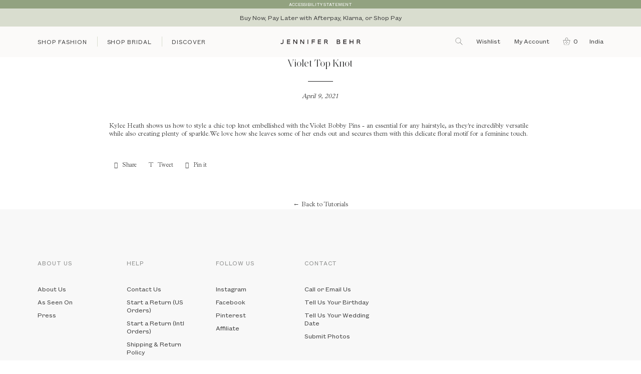

--- FILE ---
content_type: text/html; charset=utf-8
request_url: https://www.jenniferbehr.com/en-in/blogs/tutorials/violet-top-knot
body_size: 45281
content:
<!doctype html>
<html class="no-js" lang="en">
<head>
<!-- Start of TrueVault Polaris Code Block -->
<script>
  window.polarisOptions = {
    GoogleAnalyticsTrackingId: "G-WZPQWGZEMS",
    enableConsentManager: true,
    privacyCenterId: "BRAVPCPNR",
  };
</script>
<script src="https://polaris.truevaultcdn.com/static/polaris.js"></script>
<!-- End of TrueVault Polaris Code Block -->

<link rel='preconnect dns-prefetch' href='https://api.config-security.com/' crossorigin />
<link rel='preconnect dns-prefetch' href='https://conf.config-security.com/' crossorigin />
<link rel='preconnect dns-prefetch' href='https://whale.camera/' crossorigin />
<script>
/* >> TriplePixel :: start*/
window.TriplePixelData={TripleName:"jennifer-behr-studio.myshopify.com",ver:"2.12",plat:"SHOPIFY",isHeadless:false},function(W,H,A,L,E,_,B,N){function O(U,T,P,H,R){void 0===R&&(R=!1),H=new XMLHttpRequest,P?(H.open("POST",U,!0),H.setRequestHeader("Content-Type","text/plain")):H.open("GET",U,!0),H.send(JSON.stringify(P||{})),H.onreadystatechange=function(){4===H.readyState&&200===H.status?(R=H.responseText,U.includes(".txt")?eval(R):P||(N[B]=R)):(299<H.status||H.status<200)&&T&&!R&&(R=!0,O(U,T-1,P))}}if(N=window,!N[H+"sn"]){N[H+"sn"]=1,L=function(){return Date.now().toString(36)+"_"+Math.random().toString(36)};try{A.setItem(H,1+(0|A.getItem(H)||0)),(E=JSON.parse(A.getItem(H+"U")||"[]")).push({u:location.href,r:document.referrer,t:Date.now(),id:L()}),A.setItem(H+"U",JSON.stringify(E))}catch(e){}var i,m,p;A.getItem('"!nC`')||(_=A,A=N,A[H]||(E=A[H]=function(t,e,a){return void 0===a&&(a=[]),"State"==t?E.s:(W=L(),(E._q=E._q||[]).push([W,t,e].concat(a)),W)},E.s="Installed",E._q=[],E.ch=W,B="configSecurityConfModel",N[B]=1,O("https://conf.config-security.com/model",5),i=L(),m=A[atob("c2NyZWVu")],_.setItem("di_pmt_wt",i),p={id:i,action:"profile",avatar:_.getItem("auth-security_rand_salt_"),time:m[atob("d2lkdGg=")]+":"+m[atob("aGVpZ2h0")],host:A.TriplePixelData.TripleName,plat:A.TriplePixelData.plat,url:window.location.href,ref:document.referrer,ver:A.TriplePixelData.ver},O("https://api.config-security.com/event",5,p),O("https://whale.camera/live/dot.txt",5)))}}("","TriplePixel",localStorage);
/* << TriplePixel :: end*/
</script>
<link rel='preconnect dns-prefetch' href='https://triplewhale-pixel.web.app/' crossorigin />
<!-- Begin BlackCrow Script Tag: DO NOT MODIFY! -->
     <script type="text/javascript" async src="https://shopify-init.blackcrow.ai/js/core/jennifer-behr-studio.js?shopify_app_version=1.0.219&shop=jennifer-behr-studio.myshopify.com"></script>
<!-- End BlackCrow Script Tag -->
<!-- Google Tag Manager -->
<script>(function(w,d,s,l,i){w[l]=w[l]||[];w[l].push({'gtm.start':
new Date().getTime(),event:'gtm.js'});var f=d.getElementsByTagName(s)[0],
j=d.createElement(s),dl=l!='dataLayer'?'&l='+l:'';j.async=true;j.src=
'https://www.googletagmanager.com/gtm.js?id='+i+dl;f.parentNode.insertBefore(j,f);
})(window,document,'script','dataLayer','GTM-TBTH3RB');</script>
<!-- End Google Tag Manager -->
  
<link rel='preconnect dns-prefetch' href='https://triplewhale-pixel.web.app/' crossorigin />
<script>
/* >> TriplePixel :: start*/
window.TriplePixelData={TripleName:"jennifer-behr-studio.myshopify.com",ver:"1.9.0"},function(W,H,A,L,E,_,B,N){function O(U,T,P,H,R){void 0===R&&(R=!1),H=new XMLHttpRequest,P?(H.open("POST",U,!0),H.setRequestHeader("Content-Type","application/json")):H.open("GET",U,!0),H.send(JSON.stringify(P||{})),H.onreadystatechange=function(){4===H.readyState&&200===H.status?(R=H.responseText,U.includes(".txt")?eval(R):P||(N[B]=R)):(299<H.status||H.status<200)&&T&&!R&&(R=!0,O(U,T-1))}}if(N=window,!N[H+"sn"]){N[H+"sn"]=1;try{A.setItem(H,1+(0|A.getItem(H)||0)),(E=JSON.parse(A.getItem(H+"U")||"[]")).push(location.href),A.setItem(H+"U",JSON.stringify(E))}catch(e){}var i,m,p;A.getItem('"!nC`')||(_=A,A=N,A[H]||(L=function(){return Date.now().toString(36)+"_"+Math.random().toString(36)},E=A[H]=function(t,e){return"State"==t?E.s:(W=L(),(E._q=E._q||[]).push([W,t,e]),W)},E.s="Installed",E._q=[],E.ch=W,B="configSecurityConfModel",N[B]=1,O("//conf.config-security.com/model",5),i=L(),m=A[atob("c2NyZWVu")],_.setItem("di_pmt_wt",i),p={id:i,action:"profile",avatar:_.getItem("auth-security_rand_salt_"),time:m[atob("d2lkdGg=")]+":"+m[atob("aGVpZ2h0")],host:A.TriplePixelData.TripleName,url:window.location.href,ref:document.referrer,ver:window.TriplePixelData.ver},O("//api.config-security.com/",5,p),O("//triplewhale-pixel.web.app/dot1.9.txt",5)))}}("","TriplePixel",localStorage);
/* << TriplePixel :: end*/
</script>
<!-- Start of TrueVault Polaris Code Block -->
<script>
  window.polarisOptions = {
    GoogleAnalyticsTrackingId: "G-WZPQWGZEMS",
    enableConsentManager: true,
    privacyCenterId: "BRAVPCPNR",
  };
</script>
<script src="https://polaris.truevaultcdn.com/static/polaris.js"></script>
<!-- End of TrueVault Polaris Code Block --><!-- Basic page needs ================================================== -->
  <meta charset="utf-8">
  <meta http-equiv="X-UA-Compatible" content="IE=edge,chrome=1">
  <link rel="preconnect" href="https://cdn.shopify.com">
  <link rel="preconnect" href="https://cdnjs.cloudflare.com">
  <link rel="preconnect" href="https://swymprod.azureedge.net/">
  <link rel="preconnect" href="https://googleadservices.com">
  <link rel="preconnect" href="https://connect.facebook.net">
  <link rel="preconnect" href="https://google-analytics.com">
  <link rel="preconnect" href="https://static.klaviyo.com">
  <link rel="preconnect" href="https://tag.rmp.rakuten.com">

  <script>
    function deferjQuery(method) {
      if (window.jQuery) {
          method();
      } else {
          setTimeout(function() { deferjQuery(method) }, 50);
      }
    }
  </script>

  <script>
    window.theme = window.theme || {};
    theme.rootUrl = "\/en-in";
    theme.rootUrlWithoutSlash = "\/en-in";
    theme.strings = {
      zoomClose: "Close (Esc)",
      zoomPrev: "Previous (Left arrow key)",
      zoomNext: "Next (Right arrow key)",
      moneyFormat: "Rs. {{amount}}",
      addressError: "Error looking up that address",
      addressNoResults: "No results for that address",
      addressQueryLimit: "You have exceeded the Google API usage limit. Consider upgrading to a \u003ca href=\"https:\/\/developers.google.com\/maps\/premium\/usage-limits\"\u003ePremium Plan\u003c\/a\u003e.",
      authError: "There was a problem authenticating your Google Maps account.",
      cartEmpty: "There's nothing \u003cem\u003ein your cart.\u003c\/em\u003e",
      continue_browsing_html: "cart.general.continue_browsing_html",
      cartCookie: "Enable cookies to use the shopping cart",
      cartSavings: "You're saving [savings]",
      productSlideLabel: "Slide [slide_number] of [slide_max]."
    };
    theme.settings = {
      cartType: "drawer",
      gridType: null
    };
  </script>


 <!-- Google Tag Manager -->
<script>(function(w,d,s,l,i){w[l]=w[l]||[];w[l].push({'gtm.start':
new Date().getTime(),event:'gtm.js'});var f=d.getElementsByTagName(s)[0],
j=d.createElement(s),dl=l!='dataLayer'?'&l='+l:'';j.async=true;j.src=
'https://www.googletagmanager.com/gtm.js?id='+i+dl;f.parentNode.insertBefore(j,f);
})(window,document,'script','dataLayer','GTM-TBTH3RB');</script>
<!-- End Google Tag Manager -->



  
    <link rel="shortcut icon" href="//www.jenniferbehr.com/cdn/shop/files/favicon_c03be0a1-41c2-45ea-a781-59b171300139.png?crop=center&height=32&v=1614304514&width=32" type="image/png" />
  

  <!-- Title and description ================================================== -->
  <title>
  Violet Top Knot &ndash; Jennifer Behr LLC
  </title>

  
  <meta name="description" content="Kylee Heath shows us how to style a chic top knot embellished with the Violet Bobby Pins - an essential for any hairstyle, as they&#39;re incredibly versatile while also creating plenty of sparkle. We love how she leaves some of her ends out and secures them with this delicate floral motif for a feminine touch.">
  

  <!-- Helpers ================================================== -->
  <!-- /snippets/social-meta-tags.liquid -->




<meta property="og:site_name" content="Jennifer Behr LLC">
<meta property="og:url" content="https://www.jenniferbehr.com/en-in/blogs/tutorials/violet-top-knot">
<meta property="og:title" content="Violet Top Knot">
<meta property="og:type" content="article">
<meta property="og:description" content="Kylee Heath shows us how to style a chic top knot embellished with the Violet Bobby Pins - an essential for any hairstyle, as they're incredibly versatile while also creating plenty of sparkle. We love how she leaves some of her ends out and secures them with this delicate floral motif for a feminine touch.">

<meta property="og:image" content="http://www.jenniferbehr.com/cdn/shop/articles/pins2.webp?crop=center&height=1200&v=1741649905&width=1200">
<meta property="og:image:secure_url" content="https://www.jenniferbehr.com/cdn/shop/articles/pins2.webp?crop=center&height=1200&v=1741649905&width=1200">


<meta name="twitter:card" content="summary_large_image">
<meta name="twitter:title" content="Violet Top Knot">
<meta name="twitter:description" content="Kylee Heath shows us how to style a chic top knot embellished with the Violet Bobby Pins - an essential for any hairstyle, as they're incredibly versatile while also creating plenty of sparkle. We love how she leaves some of her ends out and secures them with this delicate floral motif for a feminine touch.">

  <link rel="canonical" href="https://www.jenniferbehr.com/en-in/blogs/tutorials/violet-top-knot">
  <meta name="viewport" content="width=device-width,initial-scale=1,shrink-to-fit=no">
  <meta name="theme-color" content="#c1cbb3">

  <!-- CSS ================================================== -->
  <link href="//www.jenniferbehr.com/cdn/shop/t/120/assets/select.css?v=158386009496877312961765818520" rel="stylesheet" type="text/css" media="all" />
  <link href="//www.jenniferbehr.com/cdn/shop/t/120/assets/theme.scss.css?v=122660641113358155391765820094" rel="stylesheet" type="text/css" media="all" />
  <script src="//www.jenniferbehr.com/cdn/shop/t/120/assets/select.js?v=115872679405999823551765818521"></script>
  <script src="//www.jenniferbehr.com/cdn/shop/t/120/assets/theme.js?v=78045159646557952821765818614"></script>

  <script data-polaris-consent="statistics,marketing">
    fbq('track', 'CompleteRegistration');
  </script> 

  <!-- Header hook for plugins ================================================== -->
  <script>window.performance && window.performance.mark && window.performance.mark('shopify.content_for_header.start');</script><meta name="facebook-domain-verification" content="8269rxg4q2omhm820h1uromse2kut3">
<meta id="shopify-digital-wallet" name="shopify-digital-wallet" content="/43195433119/digital_wallets/dialog">
<meta name="shopify-checkout-api-token" content="9af57b9b1df680ec2d256bde7a8971a9">
<meta id="in-context-paypal-metadata" data-shop-id="43195433119" data-venmo-supported="false" data-environment="production" data-locale="en_US" data-paypal-v4="true" data-currency="INR">
<link rel="alternate" type="application/atom+xml" title="Feed" href="/en-in/blogs/tutorials.atom" />
<link rel="alternate" hreflang="x-default" href="https://www.jenniferbehr.com/blogs/tutorials/violet-top-knot">
<link rel="alternate" hreflang="en-AW" href="https://www.jenniferbehr.com/en-aw/blogs/tutorials/violet-top-knot">
<link rel="alternate" hreflang="en-DE" href="https://www.jenniferbehr.com/en-de/blogs/tutorials/violet-top-knot">
<link rel="alternate" hreflang="en-AD" href="https://www.jenniferbehr.com/en-ad/blogs/tutorials/violet-top-knot">
<link rel="alternate" hreflang="en-AE" href="https://www.jenniferbehr.com/en-ae/blogs/tutorials/violet-top-knot">
<link rel="alternate" hreflang="en-AG" href="https://www.jenniferbehr.com/en-ag/blogs/tutorials/violet-top-knot">
<link rel="alternate" hreflang="en-AI" href="https://www.jenniferbehr.com/en-ai/blogs/tutorials/violet-top-knot">
<link rel="alternate" hreflang="en-AL" href="https://www.jenniferbehr.com/en-al/blogs/tutorials/violet-top-knot">
<link rel="alternate" hreflang="en-AM" href="https://www.jenniferbehr.com/en-am/blogs/tutorials/violet-top-knot">
<link rel="alternate" hreflang="en-AO" href="https://www.jenniferbehr.com/en-ao/blogs/tutorials/violet-top-knot">
<link rel="alternate" hreflang="en-AR" href="https://www.jenniferbehr.com/en-ar/blogs/tutorials/violet-top-knot">
<link rel="alternate" hreflang="en-AT" href="https://www.jenniferbehr.com/en-at/blogs/tutorials/violet-top-knot">
<link rel="alternate" hreflang="en-AU" href="https://www.jenniferbehr.com/en-au/blogs/tutorials/violet-top-knot">
<link rel="alternate" hreflang="en-AZ" href="https://www.jenniferbehr.com/en-az/blogs/tutorials/violet-top-knot">
<link rel="alternate" hreflang="en-BA" href="https://www.jenniferbehr.com/en-ba/blogs/tutorials/violet-top-knot">
<link rel="alternate" hreflang="en-BB" href="https://www.jenniferbehr.com/en-bb/blogs/tutorials/violet-top-knot">
<link rel="alternate" hreflang="en-BD" href="https://www.jenniferbehr.com/en-bd/blogs/tutorials/violet-top-knot">
<link rel="alternate" hreflang="en-BE" href="https://www.jenniferbehr.com/en-be/blogs/tutorials/violet-top-knot">
<link rel="alternate" hreflang="en-BF" href="https://www.jenniferbehr.com/en-bf/blogs/tutorials/violet-top-knot">
<link rel="alternate" hreflang="en-BG" href="https://www.jenniferbehr.com/en-bg/blogs/tutorials/violet-top-knot">
<link rel="alternate" hreflang="en-BH" href="https://www.jenniferbehr.com/en-bh/blogs/tutorials/violet-top-knot">
<link rel="alternate" hreflang="en-BJ" href="https://www.jenniferbehr.com/en-bj/blogs/tutorials/violet-top-knot">
<link rel="alternate" hreflang="en-BM" href="https://www.jenniferbehr.com/en-bm/blogs/tutorials/violet-top-knot">
<link rel="alternate" hreflang="en-BN" href="https://www.jenniferbehr.com/en-bn/blogs/tutorials/violet-top-knot">
<link rel="alternate" hreflang="en-BO" href="https://www.jenniferbehr.com/en-bo/blogs/tutorials/violet-top-knot">
<link rel="alternate" hreflang="en-BR" href="https://www.jenniferbehr.com/en-br/blogs/tutorials/violet-top-knot">
<link rel="alternate" hreflang="en-BS" href="https://www.jenniferbehr.com/en-bs/blogs/tutorials/violet-top-knot">
<link rel="alternate" hreflang="en-BT" href="https://www.jenniferbehr.com/en-bt/blogs/tutorials/violet-top-knot">
<link rel="alternate" hreflang="en-BW" href="https://www.jenniferbehr.com/en-bw/blogs/tutorials/violet-top-knot">
<link rel="alternate" hreflang="en-BZ" href="https://www.jenniferbehr.com/en-bz/blogs/tutorials/violet-top-knot">
<link rel="alternate" hreflang="en-CA" href="https://www.jenniferbehr.com/en-ca/blogs/tutorials/violet-top-knot">
<link rel="alternate" hreflang="en-CI" href="https://www.jenniferbehr.com/en-ci/blogs/tutorials/violet-top-knot">
<link rel="alternate" hreflang="en-CK" href="https://www.jenniferbehr.com/en-ck/blogs/tutorials/violet-top-knot">
<link rel="alternate" hreflang="en-CL" href="https://www.jenniferbehr.com/en-cl/blogs/tutorials/violet-top-knot">
<link rel="alternate" hreflang="en-CM" href="https://www.jenniferbehr.com/en-cm/blogs/tutorials/violet-top-knot">
<link rel="alternate" hreflang="en-CN" href="https://www.jenniferbehr.com/en-cn/blogs/tutorials/violet-top-knot">
<link rel="alternate" hreflang="en-CO" href="https://www.jenniferbehr.com/en-co/blogs/tutorials/violet-top-knot">
<link rel="alternate" hreflang="en-CR" href="https://www.jenniferbehr.com/en-cr/blogs/tutorials/violet-top-knot">
<link rel="alternate" hreflang="en-CV" href="https://www.jenniferbehr.com/en-cv/blogs/tutorials/violet-top-knot">
<link rel="alternate" hreflang="en-CY" href="https://www.jenniferbehr.com/en-cy/blogs/tutorials/violet-top-knot">
<link rel="alternate" hreflang="en-CZ" href="https://www.jenniferbehr.com/en-cz/blogs/tutorials/violet-top-knot">
<link rel="alternate" hreflang="en-DJ" href="https://www.jenniferbehr.com/en-dj/blogs/tutorials/violet-top-knot">
<link rel="alternate" hreflang="en-DK" href="https://www.jenniferbehr.com/en-dk/blogs/tutorials/violet-top-knot">
<link rel="alternate" hreflang="en-DM" href="https://www.jenniferbehr.com/en-dm/blogs/tutorials/violet-top-knot">
<link rel="alternate" hreflang="en-DO" href="https://www.jenniferbehr.com/en-do/blogs/tutorials/violet-top-knot">
<link rel="alternate" hreflang="en-DZ" href="https://www.jenniferbehr.com/en-dz/blogs/tutorials/violet-top-knot">
<link rel="alternate" hreflang="en-EC" href="https://www.jenniferbehr.com/en-ec/blogs/tutorials/violet-top-knot">
<link rel="alternate" hreflang="en-EE" href="https://www.jenniferbehr.com/en-ee/blogs/tutorials/violet-top-knot">
<link rel="alternate" hreflang="en-EG" href="https://www.jenniferbehr.com/en-eg/blogs/tutorials/violet-top-knot">
<link rel="alternate" hreflang="en-ES" href="https://www.jenniferbehr.com/en-es/blogs/tutorials/violet-top-knot">
<link rel="alternate" hreflang="en-ET" href="https://www.jenniferbehr.com/en-et/blogs/tutorials/violet-top-knot">
<link rel="alternate" hreflang="en-FJ" href="https://www.jenniferbehr.com/en-fj/blogs/tutorials/violet-top-knot">
<link rel="alternate" hreflang="en-FK" href="https://www.jenniferbehr.com/en-fk/blogs/tutorials/violet-top-knot">
<link rel="alternate" hreflang="en-FO" href="https://www.jenniferbehr.com/en-fo/blogs/tutorials/violet-top-knot">
<link rel="alternate" hreflang="en-FR" href="https://www.jenniferbehr.com/en-fr/blogs/tutorials/violet-top-knot">
<link rel="alternate" hreflang="en-GA" href="https://www.jenniferbehr.com/en-ga/blogs/tutorials/violet-top-knot">
<link rel="alternate" hreflang="en-GD" href="https://www.jenniferbehr.com/en-gd/blogs/tutorials/violet-top-knot">
<link rel="alternate" hreflang="en-GE" href="https://www.jenniferbehr.com/en-ge/blogs/tutorials/violet-top-knot">
<link rel="alternate" hreflang="en-GF" href="https://www.jenniferbehr.com/en-gf/blogs/tutorials/violet-top-knot">
<link rel="alternate" hreflang="en-GG" href="https://www.jenniferbehr.com/en-gg/blogs/tutorials/violet-top-knot">
<link rel="alternate" hreflang="en-GH" href="https://www.jenniferbehr.com/en-gh/blogs/tutorials/violet-top-knot">
<link rel="alternate" hreflang="en-GI" href="https://www.jenniferbehr.com/en-gi/blogs/tutorials/violet-top-knot">
<link rel="alternate" hreflang="en-GL" href="https://www.jenniferbehr.com/en-gl/blogs/tutorials/violet-top-knot">
<link rel="alternate" hreflang="en-GM" href="https://www.jenniferbehr.com/en-gm/blogs/tutorials/violet-top-knot">
<link rel="alternate" hreflang="en-GN" href="https://www.jenniferbehr.com/en-gn/blogs/tutorials/violet-top-knot">
<link rel="alternate" hreflang="en-GP" href="https://www.jenniferbehr.com/en-gp/blogs/tutorials/violet-top-knot">
<link rel="alternate" hreflang="en-GQ" href="https://www.jenniferbehr.com/en-gq/blogs/tutorials/violet-top-knot">
<link rel="alternate" hreflang="en-GR" href="https://www.jenniferbehr.com/en-gr/blogs/tutorials/violet-top-knot">
<link rel="alternate" hreflang="en-IL" href="https://www.jenniferbehr.com/en-il/blogs/tutorials/violet-top-knot">
<link rel="alternate" hreflang="en-IT" href="https://www.jenniferbehr.com/en-it/blogs/tutorials/violet-top-knot">
<link rel="alternate" hreflang="en-GW" href="https://www.jenniferbehr.com/en-gw/blogs/tutorials/violet-top-knot">
<link rel="alternate" hreflang="en-GY" href="https://www.jenniferbehr.com/en-gy/blogs/tutorials/violet-top-knot">
<link rel="alternate" hreflang="en-HK" href="https://www.jenniferbehr.com/en-hk/blogs/tutorials/violet-top-knot">
<link rel="alternate" hreflang="en-HN" href="https://www.jenniferbehr.com/en-hn/blogs/tutorials/violet-top-knot">
<link rel="alternate" hreflang="en-HR" href="https://www.jenniferbehr.com/en-hr/blogs/tutorials/violet-top-knot">
<link rel="alternate" hreflang="en-HT" href="https://www.jenniferbehr.com/en-ht/blogs/tutorials/violet-top-knot">
<link rel="alternate" hreflang="en-HU" href="https://www.jenniferbehr.com/en-hu/blogs/tutorials/violet-top-knot">
<link rel="alternate" hreflang="en-ID" href="https://www.jenniferbehr.com/en-id/blogs/tutorials/violet-top-knot">
<link rel="alternate" hreflang="en-IE" href="https://www.jenniferbehr.com/en-ie/blogs/tutorials/violet-top-knot">
<link rel="alternate" hreflang="en-IM" href="https://www.jenniferbehr.com/en-im/blogs/tutorials/violet-top-knot">
<link rel="alternate" hreflang="en-IN" href="https://www.jenniferbehr.com/en-in/blogs/tutorials/violet-top-knot">
<link rel="alternate" hreflang="en-IS" href="https://www.jenniferbehr.com/en-is/blogs/tutorials/violet-top-knot">
<link rel="alternate" hreflang="en-JE" href="https://www.jenniferbehr.com/en-je/blogs/tutorials/violet-top-knot">
<link rel="alternate" hreflang="en-JM" href="https://www.jenniferbehr.com/en-jm/blogs/tutorials/violet-top-knot">
<link rel="alternate" hreflang="en-JO" href="https://www.jenniferbehr.com/en-jo/blogs/tutorials/violet-top-knot">
<link rel="alternate" hreflang="en-JP" href="https://www.jenniferbehr.com/en-jp/blogs/tutorials/violet-top-knot">
<link rel="alternate" hreflang="en-KE" href="https://www.jenniferbehr.com/en-ke/blogs/tutorials/violet-top-knot">
<link rel="alternate" hreflang="en-KG" href="https://www.jenniferbehr.com/en-kg/blogs/tutorials/violet-top-knot">
<link rel="alternate" hreflang="en-KH" href="https://www.jenniferbehr.com/en-kh/blogs/tutorials/violet-top-knot">
<link rel="alternate" hreflang="en-KI" href="https://www.jenniferbehr.com/en-ki/blogs/tutorials/violet-top-knot">
<link rel="alternate" hreflang="en-KM" href="https://www.jenniferbehr.com/en-km/blogs/tutorials/violet-top-knot">
<link rel="alternate" hreflang="en-KR" href="https://www.jenniferbehr.com/en-kr/blogs/tutorials/violet-top-knot">
<link rel="alternate" hreflang="en-KW" href="https://www.jenniferbehr.com/en-kw/blogs/tutorials/violet-top-knot">
<link rel="alternate" hreflang="en-KY" href="https://www.jenniferbehr.com/en-ky/blogs/tutorials/violet-top-knot">
<link rel="alternate" hreflang="en-KZ" href="https://www.jenniferbehr.com/en-kz/blogs/tutorials/violet-top-knot">
<link rel="alternate" hreflang="en-LA" href="https://www.jenniferbehr.com/en-la/blogs/tutorials/violet-top-knot">
<link rel="alternate" hreflang="en-LB" href="https://www.jenniferbehr.com/en-lb/blogs/tutorials/violet-top-knot">
<link rel="alternate" hreflang="en-LI" href="https://www.jenniferbehr.com/en-li/blogs/tutorials/violet-top-knot">
<link rel="alternate" hreflang="en-LS" href="https://www.jenniferbehr.com/en-ls/blogs/tutorials/violet-top-knot">
<link rel="alternate" hreflang="en-LT" href="https://www.jenniferbehr.com/en-lt/blogs/tutorials/violet-top-knot">
<link rel="alternate" hreflang="en-LU" href="https://www.jenniferbehr.com/en-lu/blogs/tutorials/violet-top-knot">
<link rel="alternate" hreflang="en-LV" href="https://www.jenniferbehr.com/en-lv/blogs/tutorials/violet-top-knot">
<link rel="alternate" hreflang="en-MA" href="https://www.jenniferbehr.com/en-ma/blogs/tutorials/violet-top-knot">
<link rel="alternate" hreflang="en-MC" href="https://www.jenniferbehr.com/en-mc/blogs/tutorials/violet-top-knot">
<link rel="alternate" hreflang="en-MD" href="https://www.jenniferbehr.com/en-md/blogs/tutorials/violet-top-knot">
<link rel="alternate" hreflang="en-ME" href="https://www.jenniferbehr.com/en-me/blogs/tutorials/violet-top-knot">
<link rel="alternate" hreflang="en-MG" href="https://www.jenniferbehr.com/en-mg/blogs/tutorials/violet-top-knot">
<link rel="alternate" hreflang="en-MK" href="https://www.jenniferbehr.com/en-mk/blogs/tutorials/violet-top-knot">
<link rel="alternate" hreflang="en-MN" href="https://www.jenniferbehr.com/en-mn/blogs/tutorials/violet-top-knot">
<link rel="alternate" hreflang="en-MO" href="https://www.jenniferbehr.com/en-mo/blogs/tutorials/violet-top-knot">
<link rel="alternate" hreflang="en-MQ" href="https://www.jenniferbehr.com/en-mq/blogs/tutorials/violet-top-knot">
<link rel="alternate" hreflang="en-MR" href="https://www.jenniferbehr.com/en-mr/blogs/tutorials/violet-top-knot">
<link rel="alternate" hreflang="en-MS" href="https://www.jenniferbehr.com/en-ms/blogs/tutorials/violet-top-knot">
<link rel="alternate" hreflang="en-MT" href="https://www.jenniferbehr.com/en-mt/blogs/tutorials/violet-top-knot">
<link rel="alternate" hreflang="en-MU" href="https://www.jenniferbehr.com/en-mu/blogs/tutorials/violet-top-knot">
<link rel="alternate" hreflang="en-MV" href="https://www.jenniferbehr.com/en-mv/blogs/tutorials/violet-top-knot">
<link rel="alternate" hreflang="en-MW" href="https://www.jenniferbehr.com/en-mw/blogs/tutorials/violet-top-knot">
<link rel="alternate" hreflang="en-MX" href="https://www.jenniferbehr.com/en-mx/blogs/tutorials/violet-top-knot">
<link rel="alternate" hreflang="en-MY" href="https://www.jenniferbehr.com/en-my/blogs/tutorials/violet-top-knot">
<link rel="alternate" hreflang="en-RO" href="https://www.jenniferbehr.com/en-ro/blogs/tutorials/violet-top-knot">
<link rel="alternate" hreflang="en-NA" href="https://www.jenniferbehr.com/en-na/blogs/tutorials/violet-top-knot">
<link rel="alternate" hreflang="en-NG" href="https://www.jenniferbehr.com/en-ng/blogs/tutorials/violet-top-knot">
<link rel="alternate" hreflang="en-NI" href="https://www.jenniferbehr.com/en-ni/blogs/tutorials/violet-top-knot">
<link rel="alternate" hreflang="en-NL" href="https://www.jenniferbehr.com/en-nl/blogs/tutorials/violet-top-knot">
<link rel="alternate" hreflang="en-NO" href="https://www.jenniferbehr.com/en-no/blogs/tutorials/violet-top-knot">
<link rel="alternate" hreflang="en-NP" href="https://www.jenniferbehr.com/en-np/blogs/tutorials/violet-top-knot">
<link rel="alternate" hreflang="en-NR" href="https://www.jenniferbehr.com/en-nr/blogs/tutorials/violet-top-knot">
<link rel="alternate" hreflang="en-NU" href="https://www.jenniferbehr.com/en-nu/blogs/tutorials/violet-top-knot">
<link rel="alternate" hreflang="en-NZ" href="https://www.jenniferbehr.com/en-nz/blogs/tutorials/violet-top-knot">
<link rel="alternate" hreflang="en-OM" href="https://www.jenniferbehr.com/en-om/blogs/tutorials/violet-top-knot">
<link rel="alternate" hreflang="en-PA" href="https://www.jenniferbehr.com/en-pa/blogs/tutorials/violet-top-knot">
<link rel="alternate" hreflang="en-PE" href="https://www.jenniferbehr.com/en-pe/blogs/tutorials/violet-top-knot">
<link rel="alternate" hreflang="en-PF" href="https://www.jenniferbehr.com/en-pf/blogs/tutorials/violet-top-knot">
<link rel="alternate" hreflang="en-PG" href="https://www.jenniferbehr.com/en-pg/blogs/tutorials/violet-top-knot">
<link rel="alternate" hreflang="en-LK" href="https://www.jenniferbehr.com/en-lk/blogs/tutorials/violet-top-knot">
<link rel="alternate" hreflang="en-PK" href="https://www.jenniferbehr.com/en-pk/blogs/tutorials/violet-top-knot">
<link rel="alternate" hreflang="en-PL" href="https://www.jenniferbehr.com/en-pl/blogs/tutorials/violet-top-knot">
<link rel="alternate" hreflang="en-PT" href="https://www.jenniferbehr.com/en-pt/blogs/tutorials/violet-top-knot">
<link rel="alternate" hreflang="en-PY" href="https://www.jenniferbehr.com/en-py/blogs/tutorials/violet-top-knot">
<link rel="alternate" hreflang="en-QA" href="https://www.jenniferbehr.com/en-qa/blogs/tutorials/violet-top-knot">
<link rel="alternate" hreflang="en-RE" href="https://www.jenniferbehr.com/en-re/blogs/tutorials/violet-top-knot">
<link rel="alternate" hreflang="en-RS" href="https://www.jenniferbehr.com/en-rs/blogs/tutorials/violet-top-knot">
<link rel="alternate" hreflang="en-CH" href="https://www.jenniferbehr.com/en-ch/blogs/tutorials/violet-top-knot">
<link rel="alternate" hreflang="en-SA" href="https://www.jenniferbehr.com/en-sa/blogs/tutorials/violet-top-knot">
<link rel="alternate" hreflang="en-SB" href="https://www.jenniferbehr.com/en-sb/blogs/tutorials/violet-top-knot">
<link rel="alternate" hreflang="en-SC" href="https://www.jenniferbehr.com/en-sc/blogs/tutorials/violet-top-knot">
<link rel="alternate" hreflang="en-SE" href="https://www.jenniferbehr.com/en-se/blogs/tutorials/violet-top-knot">
<link rel="alternate" hreflang="en-SG" href="https://www.jenniferbehr.com/en-sg/blogs/tutorials/violet-top-knot">
<link rel="alternate" hreflang="en-SI" href="https://www.jenniferbehr.com/en-si/blogs/tutorials/violet-top-knot">
<link rel="alternate" hreflang="en-SK" href="https://www.jenniferbehr.com/en-sk/blogs/tutorials/violet-top-knot">
<link rel="alternate" hreflang="en-SL" href="https://www.jenniferbehr.com/en-sl/blogs/tutorials/violet-top-knot">
<link rel="alternate" hreflang="en-SM" href="https://www.jenniferbehr.com/en-sm/blogs/tutorials/violet-top-knot">
<link rel="alternate" hreflang="en-SN" href="https://www.jenniferbehr.com/en-sn/blogs/tutorials/violet-top-knot">
<link rel="alternate" hreflang="en-SR" href="https://www.jenniferbehr.com/en-sr/blogs/tutorials/violet-top-knot">
<link rel="alternate" hreflang="en-ST" href="https://www.jenniferbehr.com/en-st/blogs/tutorials/violet-top-knot">
<link rel="alternate" hreflang="en-SV" href="https://www.jenniferbehr.com/en-sv/blogs/tutorials/violet-top-knot">
<link rel="alternate" hreflang="en-SZ" href="https://www.jenniferbehr.com/en-sz/blogs/tutorials/violet-top-knot">
<link rel="alternate" hreflang="en-TC" href="https://www.jenniferbehr.com/en-tc/blogs/tutorials/violet-top-knot">
<link rel="alternate" hreflang="en-GB" href="https://www.jenniferbehr.com/en-gb/blogs/tutorials/violet-top-knot">
<link rel="alternate" hreflang="en-TG" href="https://www.jenniferbehr.com/en-tg/blogs/tutorials/violet-top-knot">
<link rel="alternate" hreflang="en-TH" href="https://www.jenniferbehr.com/en-th/blogs/tutorials/violet-top-knot">
<link rel="alternate" hreflang="en-TM" href="https://www.jenniferbehr.com/en-tm/blogs/tutorials/violet-top-knot">
<link rel="alternate" hreflang="en-TN" href="https://www.jenniferbehr.com/en-tn/blogs/tutorials/violet-top-knot">
<link rel="alternate" hreflang="en-TO" href="https://www.jenniferbehr.com/en-to/blogs/tutorials/violet-top-knot">
<link rel="alternate" hreflang="en-TL" href="https://www.jenniferbehr.com/en-tl/blogs/tutorials/violet-top-knot">
<link rel="alternate" hreflang="en-TT" href="https://www.jenniferbehr.com/en-tt/blogs/tutorials/violet-top-knot">
<link rel="alternate" hreflang="en-TV" href="https://www.jenniferbehr.com/en-tv/blogs/tutorials/violet-top-knot">
<link rel="alternate" hreflang="en-TW" href="https://www.jenniferbehr.com/en-tw/blogs/tutorials/violet-top-knot">
<link rel="alternate" hreflang="en-TZ" href="https://www.jenniferbehr.com/en-tz/blogs/tutorials/violet-top-knot">
<link rel="alternate" hreflang="en-UG" href="https://www.jenniferbehr.com/en-ug/blogs/tutorials/violet-top-knot">
<link rel="alternate" hreflang="en-UY" href="https://www.jenniferbehr.com/en-uy/blogs/tutorials/violet-top-knot">
<link rel="alternate" hreflang="en-UZ" href="https://www.jenniferbehr.com/en-uz/blogs/tutorials/violet-top-knot">
<link rel="alternate" hreflang="en-VA" href="https://www.jenniferbehr.com/en-va/blogs/tutorials/violet-top-knot">
<link rel="alternate" hreflang="en-VE" href="https://www.jenniferbehr.com/en-ve/blogs/tutorials/violet-top-knot">
<link rel="alternate" hreflang="en-VG" href="https://www.jenniferbehr.com/en-vg/blogs/tutorials/violet-top-knot">
<link rel="alternate" hreflang="en-VN" href="https://www.jenniferbehr.com/en-vn/blogs/tutorials/violet-top-knot">
<link rel="alternate" hreflang="en-VU" href="https://www.jenniferbehr.com/en-vu/blogs/tutorials/violet-top-knot">
<link rel="alternate" hreflang="en-WF" href="https://www.jenniferbehr.com/en-wf/blogs/tutorials/violet-top-knot">
<link rel="alternate" hreflang="en-WS" href="https://www.jenniferbehr.com/en-ws/blogs/tutorials/violet-top-knot">
<link rel="alternate" hreflang="en-ZA" href="https://www.jenniferbehr.com/en-za/blogs/tutorials/violet-top-knot">
<link rel="alternate" hreflang="en-ZM" href="https://www.jenniferbehr.com/en-zm/blogs/tutorials/violet-top-knot">
<link rel="alternate" hreflang="en-ZW" href="https://www.jenniferbehr.com/en-zw/blogs/tutorials/violet-top-knot">
<link rel="alternate" hreflang="en-FI" href="https://www.jenniferbehr.com/en-fi/blogs/tutorials/violet-top-knot">
<link rel="alternate" hreflang="en-GT" href="https://www.jenniferbehr.com/en-gt/blogs/tutorials/violet-top-knot">
<link rel="alternate" hreflang="en-MZ" href="https://www.jenniferbehr.com/en-mz/blogs/tutorials/violet-top-knot">
<link rel="alternate" hreflang="en-NC" href="https://www.jenniferbehr.com/en-nc/blogs/tutorials/violet-top-knot">
<link rel="alternate" hreflang="en-PH" href="https://www.jenniferbehr.com/en-ph/blogs/tutorials/violet-top-knot">
<link rel="alternate" hreflang="en-RW" href="https://www.jenniferbehr.com/en-rw/blogs/tutorials/violet-top-knot">
<link rel="alternate" hreflang="en-TD" href="https://www.jenniferbehr.com/en-td/blogs/tutorials/violet-top-knot">
<link rel="alternate" hreflang="en-CW" href="https://www.jenniferbehr.com/en-cw/blogs/tutorials/violet-top-knot">
<link rel="alternate" hreflang="en-US" href="https://www.jenniferbehr.com/blogs/tutorials/violet-top-knot">
<script async="async" src="/checkouts/internal/preloads.js?locale=en-IN"></script>
<link rel="preconnect" href="https://shop.app" crossorigin="anonymous">
<script async="async" src="https://shop.app/checkouts/internal/preloads.js?locale=en-IN&shop_id=43195433119" crossorigin="anonymous"></script>
<script id="apple-pay-shop-capabilities" type="application/json">{"shopId":43195433119,"countryCode":"US","currencyCode":"INR","merchantCapabilities":["supports3DS"],"merchantId":"gid:\/\/shopify\/Shop\/43195433119","merchantName":"Jennifer Behr LLC","requiredBillingContactFields":["postalAddress","email","phone"],"requiredShippingContactFields":["postalAddress","email","phone"],"shippingType":"shipping","supportedNetworks":["visa","masterCard","amex","discover","elo","jcb"],"total":{"type":"pending","label":"Jennifer Behr LLC","amount":"1.00"},"shopifyPaymentsEnabled":true,"supportsSubscriptions":true}</script>
<script id="shopify-features" type="application/json">{"accessToken":"9af57b9b1df680ec2d256bde7a8971a9","betas":["rich-media-storefront-analytics"],"domain":"www.jenniferbehr.com","predictiveSearch":true,"shopId":43195433119,"locale":"en"}</script>
<script>var Shopify = Shopify || {};
Shopify.shop = "jennifer-behr-studio.myshopify.com";
Shopify.locale = "en";
Shopify.currency = {"active":"INR","rate":"93.80316"};
Shopify.country = "IN";
Shopify.theme = {"name":"12\/26 Sale Launch HP","id":186605601139,"schema_name":"Brooklyn","schema_version":"16.0.8","theme_store_id":null,"role":"main"};
Shopify.theme.handle = "null";
Shopify.theme.style = {"id":null,"handle":null};
Shopify.cdnHost = "www.jenniferbehr.com/cdn";
Shopify.routes = Shopify.routes || {};
Shopify.routes.root = "/en-in/";</script>
<script type="module">!function(o){(o.Shopify=o.Shopify||{}).modules=!0}(window);</script>
<script>!function(o){function n(){var o=[];function n(){o.push(Array.prototype.slice.apply(arguments))}return n.q=o,n}var t=o.Shopify=o.Shopify||{};t.loadFeatures=n(),t.autoloadFeatures=n()}(window);</script>
<script>
  window.ShopifyPay = window.ShopifyPay || {};
  window.ShopifyPay.apiHost = "shop.app\/pay";
  window.ShopifyPay.redirectState = null;
</script>
<script id="shop-js-analytics" type="application/json">{"pageType":"article"}</script>
<script defer="defer" async type="module" src="//www.jenniferbehr.com/cdn/shopifycloud/shop-js/modules/v2/client.init-shop-cart-sync_BdyHc3Nr.en.esm.js"></script>
<script defer="defer" async type="module" src="//www.jenniferbehr.com/cdn/shopifycloud/shop-js/modules/v2/chunk.common_Daul8nwZ.esm.js"></script>
<script type="module">
  await import("//www.jenniferbehr.com/cdn/shopifycloud/shop-js/modules/v2/client.init-shop-cart-sync_BdyHc3Nr.en.esm.js");
await import("//www.jenniferbehr.com/cdn/shopifycloud/shop-js/modules/v2/chunk.common_Daul8nwZ.esm.js");

  window.Shopify.SignInWithShop?.initShopCartSync?.({"fedCMEnabled":true,"windoidEnabled":true});

</script>
<script>
  window.Shopify = window.Shopify || {};
  if (!window.Shopify.featureAssets) window.Shopify.featureAssets = {};
  window.Shopify.featureAssets['shop-js'] = {"shop-cart-sync":["modules/v2/client.shop-cart-sync_QYOiDySF.en.esm.js","modules/v2/chunk.common_Daul8nwZ.esm.js"],"init-fed-cm":["modules/v2/client.init-fed-cm_DchLp9rc.en.esm.js","modules/v2/chunk.common_Daul8nwZ.esm.js"],"shop-button":["modules/v2/client.shop-button_OV7bAJc5.en.esm.js","modules/v2/chunk.common_Daul8nwZ.esm.js"],"init-windoid":["modules/v2/client.init-windoid_DwxFKQ8e.en.esm.js","modules/v2/chunk.common_Daul8nwZ.esm.js"],"shop-cash-offers":["modules/v2/client.shop-cash-offers_DWtL6Bq3.en.esm.js","modules/v2/chunk.common_Daul8nwZ.esm.js","modules/v2/chunk.modal_CQq8HTM6.esm.js"],"shop-toast-manager":["modules/v2/client.shop-toast-manager_CX9r1SjA.en.esm.js","modules/v2/chunk.common_Daul8nwZ.esm.js"],"init-shop-email-lookup-coordinator":["modules/v2/client.init-shop-email-lookup-coordinator_UhKnw74l.en.esm.js","modules/v2/chunk.common_Daul8nwZ.esm.js"],"pay-button":["modules/v2/client.pay-button_DzxNnLDY.en.esm.js","modules/v2/chunk.common_Daul8nwZ.esm.js"],"avatar":["modules/v2/client.avatar_BTnouDA3.en.esm.js"],"init-shop-cart-sync":["modules/v2/client.init-shop-cart-sync_BdyHc3Nr.en.esm.js","modules/v2/chunk.common_Daul8nwZ.esm.js"],"shop-login-button":["modules/v2/client.shop-login-button_D8B466_1.en.esm.js","modules/v2/chunk.common_Daul8nwZ.esm.js","modules/v2/chunk.modal_CQq8HTM6.esm.js"],"init-customer-accounts-sign-up":["modules/v2/client.init-customer-accounts-sign-up_C8fpPm4i.en.esm.js","modules/v2/client.shop-login-button_D8B466_1.en.esm.js","modules/v2/chunk.common_Daul8nwZ.esm.js","modules/v2/chunk.modal_CQq8HTM6.esm.js"],"init-shop-for-new-customer-accounts":["modules/v2/client.init-shop-for-new-customer-accounts_CVTO0Ztu.en.esm.js","modules/v2/client.shop-login-button_D8B466_1.en.esm.js","modules/v2/chunk.common_Daul8nwZ.esm.js","modules/v2/chunk.modal_CQq8HTM6.esm.js"],"init-customer-accounts":["modules/v2/client.init-customer-accounts_dRgKMfrE.en.esm.js","modules/v2/client.shop-login-button_D8B466_1.en.esm.js","modules/v2/chunk.common_Daul8nwZ.esm.js","modules/v2/chunk.modal_CQq8HTM6.esm.js"],"shop-follow-button":["modules/v2/client.shop-follow-button_CkZpjEct.en.esm.js","modules/v2/chunk.common_Daul8nwZ.esm.js","modules/v2/chunk.modal_CQq8HTM6.esm.js"],"lead-capture":["modules/v2/client.lead-capture_BntHBhfp.en.esm.js","modules/v2/chunk.common_Daul8nwZ.esm.js","modules/v2/chunk.modal_CQq8HTM6.esm.js"],"checkout-modal":["modules/v2/client.checkout-modal_CfxcYbTm.en.esm.js","modules/v2/chunk.common_Daul8nwZ.esm.js","modules/v2/chunk.modal_CQq8HTM6.esm.js"],"shop-login":["modules/v2/client.shop-login_Da4GZ2H6.en.esm.js","modules/v2/chunk.common_Daul8nwZ.esm.js","modules/v2/chunk.modal_CQq8HTM6.esm.js"],"payment-terms":["modules/v2/client.payment-terms_MV4M3zvL.en.esm.js","modules/v2/chunk.common_Daul8nwZ.esm.js","modules/v2/chunk.modal_CQq8HTM6.esm.js"]};
</script>
<script>(function() {
  var isLoaded = false;
  function asyncLoad() {
    if (isLoaded) return;
    isLoaded = true;
    var urls = ["https:\/\/gdprcdn.b-cdn.net\/js\/gdpr_cookie_consent.min.js?shop=jennifer-behr-studio.myshopify.com","https:\/\/static.shareasale.com\/json\/shopify\/shareasale-tracking.js?sasmid=146209\u0026ssmtid=62941\u0026scid=undefined\u0026xtm=undefined\u0026xtv=undefined\u0026cd=undefined\u0026shop=jennifer-behr-studio.myshopify.com","https:\/\/crossborder-integration.global-e.com\/resources\/js\/app?shop=jennifer-behr-studio.myshopify.com","https:\/\/cdn.tabarn.app\/cdn\/automatic-discount\/automatic-discount-v2.min.js?shop=jennifer-behr-studio.myshopify.com","https:\/\/shopify-widget.route.com\/shopify.widget.js?shop=jennifer-behr-studio.myshopify.com","\/\/cdn.shopify.com\/proxy\/ea66fe4c232e731316af09dafa8e47510f771d143ea8cd3d89850e62b6b2d231\/web.global-e.com\/merchant\/storefrontattributes?merchantid=30000027\u0026shop=jennifer-behr-studio.myshopify.com\u0026sp-cache-control=cHVibGljLCBtYXgtYWdlPTkwMA","https:\/\/cdn.attn.tv\/jenniferbehr\/dtag.js?shop=jennifer-behr-studio.myshopify.com","https:\/\/ecom-app.rakutenadvertising.io\/rakuten_advertising.js?shop=jennifer-behr-studio.myshopify.com","https:\/\/tag.rmp.rakuten.com\/121900.ct.js?shop=jennifer-behr-studio.myshopify.com","https:\/\/connect.nosto.com\/include\/script\/shopify-43195433119.js?shop=jennifer-behr-studio.myshopify.com","https:\/\/s3.eu-west-1.amazonaws.com\/production-klarna-il-shopify-osm\/0b7fe7c4a98ef8166eeafee767bc667686567a25\/jennifer-behr-studio.myshopify.com-1766761169479.js?shop=jennifer-behr-studio.myshopify.com"];
    for (var i = 0; i < urls.length; i++) {
      var s = document.createElement('script');
      s.type = 'text/javascript';
      s.async = true;
      s.src = urls[i];
      var x = document.getElementsByTagName('script')[0];
      x.parentNode.insertBefore(s, x);
    }
  };
  if(window.attachEvent) {
    window.attachEvent('onload', asyncLoad);
  } else {
    window.addEventListener('load', asyncLoad, false);
  }
})();</script>
<script id="__st">var __st={"a":43195433119,"offset":-18000,"reqid":"76b76f51-619e-47bd-9223-068bcc8872bd-1768988474","pageurl":"www.jenniferbehr.com\/en-in\/blogs\/tutorials\/violet-top-knot","s":"articles-555787387039","u":"04bbc160fb28","p":"article","rtyp":"article","rid":555787387039};</script>
<script>window.ShopifyPaypalV4VisibilityTracking = true;</script>
<script id="captcha-bootstrap">!function(){'use strict';const t='contact',e='account',n='new_comment',o=[[t,t],['blogs',n],['comments',n],[t,'customer']],c=[[e,'customer_login'],[e,'guest_login'],[e,'recover_customer_password'],[e,'create_customer']],r=t=>t.map((([t,e])=>`form[action*='/${t}']:not([data-nocaptcha='true']) input[name='form_type'][value='${e}']`)).join(','),a=t=>()=>t?[...document.querySelectorAll(t)].map((t=>t.form)):[];function s(){const t=[...o],e=r(t);return a(e)}const i='password',u='form_key',d=['recaptcha-v3-token','g-recaptcha-response','h-captcha-response',i],f=()=>{try{return window.sessionStorage}catch{return}},m='__shopify_v',_=t=>t.elements[u];function p(t,e,n=!1){try{const o=window.sessionStorage,c=JSON.parse(o.getItem(e)),{data:r}=function(t){const{data:e,action:n}=t;return t[m]||n?{data:e,action:n}:{data:t,action:n}}(c);for(const[e,n]of Object.entries(r))t.elements[e]&&(t.elements[e].value=n);n&&o.removeItem(e)}catch(o){console.error('form repopulation failed',{error:o})}}const l='form_type',E='cptcha';function T(t){t.dataset[E]=!0}const w=window,h=w.document,L='Shopify',v='ce_forms',y='captcha';let A=!1;((t,e)=>{const n=(g='f06e6c50-85a8-45c8-87d0-21a2b65856fe',I='https://cdn.shopify.com/shopifycloud/storefront-forms-hcaptcha/ce_storefront_forms_captcha_hcaptcha.v1.5.2.iife.js',D={infoText:'Protected by hCaptcha',privacyText:'Privacy',termsText:'Terms'},(t,e,n)=>{const o=w[L][v],c=o.bindForm;if(c)return c(t,g,e,D).then(n);var r;o.q.push([[t,g,e,D],n]),r=I,A||(h.body.append(Object.assign(h.createElement('script'),{id:'captcha-provider',async:!0,src:r})),A=!0)});var g,I,D;w[L]=w[L]||{},w[L][v]=w[L][v]||{},w[L][v].q=[],w[L][y]=w[L][y]||{},w[L][y].protect=function(t,e){n(t,void 0,e),T(t)},Object.freeze(w[L][y]),function(t,e,n,w,h,L){const[v,y,A,g]=function(t,e,n){const i=e?o:[],u=t?c:[],d=[...i,...u],f=r(d),m=r(i),_=r(d.filter((([t,e])=>n.includes(e))));return[a(f),a(m),a(_),s()]}(w,h,L),I=t=>{const e=t.target;return e instanceof HTMLFormElement?e:e&&e.form},D=t=>v().includes(t);t.addEventListener('submit',(t=>{const e=I(t);if(!e)return;const n=D(e)&&!e.dataset.hcaptchaBound&&!e.dataset.recaptchaBound,o=_(e),c=g().includes(e)&&(!o||!o.value);(n||c)&&t.preventDefault(),c&&!n&&(function(t){try{if(!f())return;!function(t){const e=f();if(!e)return;const n=_(t);if(!n)return;const o=n.value;o&&e.removeItem(o)}(t);const e=Array.from(Array(32),(()=>Math.random().toString(36)[2])).join('');!function(t,e){_(t)||t.append(Object.assign(document.createElement('input'),{type:'hidden',name:u})),t.elements[u].value=e}(t,e),function(t,e){const n=f();if(!n)return;const o=[...t.querySelectorAll(`input[type='${i}']`)].map((({name:t})=>t)),c=[...d,...o],r={};for(const[a,s]of new FormData(t).entries())c.includes(a)||(r[a]=s);n.setItem(e,JSON.stringify({[m]:1,action:t.action,data:r}))}(t,e)}catch(e){console.error('failed to persist form',e)}}(e),e.submit())}));const S=(t,e)=>{t&&!t.dataset[E]&&(n(t,e.some((e=>e===t))),T(t))};for(const o of['focusin','change'])t.addEventListener(o,(t=>{const e=I(t);D(e)&&S(e,y())}));const B=e.get('form_key'),M=e.get(l),P=B&&M;t.addEventListener('DOMContentLoaded',(()=>{const t=y();if(P)for(const e of t)e.elements[l].value===M&&p(e,B);[...new Set([...A(),...v().filter((t=>'true'===t.dataset.shopifyCaptcha))])].forEach((e=>S(e,t)))}))}(h,new URLSearchParams(w.location.search),n,t,e,['guest_login'])})(!0,!0)}();</script>
<script integrity="sha256-4kQ18oKyAcykRKYeNunJcIwy7WH5gtpwJnB7kiuLZ1E=" data-source-attribution="shopify.loadfeatures" defer="defer" src="//www.jenniferbehr.com/cdn/shopifycloud/storefront/assets/storefront/load_feature-a0a9edcb.js" crossorigin="anonymous"></script>
<script crossorigin="anonymous" defer="defer" src="//www.jenniferbehr.com/cdn/shopifycloud/storefront/assets/shopify_pay/storefront-65b4c6d7.js?v=20250812"></script>
<script data-source-attribution="shopify.dynamic_checkout.dynamic.init">var Shopify=Shopify||{};Shopify.PaymentButton=Shopify.PaymentButton||{isStorefrontPortableWallets:!0,init:function(){window.Shopify.PaymentButton.init=function(){};var t=document.createElement("script");t.src="https://www.jenniferbehr.com/cdn/shopifycloud/portable-wallets/latest/portable-wallets.en.js",t.type="module",document.head.appendChild(t)}};
</script>
<script data-source-attribution="shopify.dynamic_checkout.buyer_consent">
  function portableWalletsHideBuyerConsent(e){var t=document.getElementById("shopify-buyer-consent"),n=document.getElementById("shopify-subscription-policy-button");t&&n&&(t.classList.add("hidden"),t.setAttribute("aria-hidden","true"),n.removeEventListener("click",e))}function portableWalletsShowBuyerConsent(e){var t=document.getElementById("shopify-buyer-consent"),n=document.getElementById("shopify-subscription-policy-button");t&&n&&(t.classList.remove("hidden"),t.removeAttribute("aria-hidden"),n.addEventListener("click",e))}window.Shopify?.PaymentButton&&(window.Shopify.PaymentButton.hideBuyerConsent=portableWalletsHideBuyerConsent,window.Shopify.PaymentButton.showBuyerConsent=portableWalletsShowBuyerConsent);
</script>
<script data-source-attribution="shopify.dynamic_checkout.cart.bootstrap">document.addEventListener("DOMContentLoaded",(function(){function t(){return document.querySelector("shopify-accelerated-checkout-cart, shopify-accelerated-checkout")}if(t())Shopify.PaymentButton.init();else{new MutationObserver((function(e,n){t()&&(Shopify.PaymentButton.init(),n.disconnect())})).observe(document.body,{childList:!0,subtree:!0})}}));
</script>
<link id="shopify-accelerated-checkout-styles" rel="stylesheet" media="screen" href="https://www.jenniferbehr.com/cdn/shopifycloud/portable-wallets/latest/accelerated-checkout-backwards-compat.css" crossorigin="anonymous">
<style id="shopify-accelerated-checkout-cart">
        #shopify-buyer-consent {
  margin-top: 1em;
  display: inline-block;
  width: 100%;
}

#shopify-buyer-consent.hidden {
  display: none;
}

#shopify-subscription-policy-button {
  background: none;
  border: none;
  padding: 0;
  text-decoration: underline;
  font-size: inherit;
  cursor: pointer;
}

#shopify-subscription-policy-button::before {
  box-shadow: none;
}

      </style>

<script>window.performance && window.performance.mark && window.performance.mark('shopify.content_for_header.end');</script>
  <script>		
   Shopify.money_format = "Rs. {{amount}}";
   
   Shopify.formatMoney = function formatMoney(cents, format) {
   	if (typeof cents === 'string') {
   		cents = cents.replace('.', '');
   	}
   	var value = '';
   	var placeholderRegex = /\{\{\s*(\w+)\s*\}\}/;
   	var formatString = format || moneyFormat;
   
   	function formatWithDelimiters(number, precision, thousands, decimal) {
   		thousands = thousands || ',';
   		decimal = decimal || '.';
   
   		if (isNaN(number) || number === null) {
   			return 0;
   		}
   
   		number = (number / 100.0).toFixed(precision);
   
   		var parts = number.split('.');
   		var dollarsAmount = parts[0].replace(
   			/(\d)(?=(\d\d\d)+(?!\d))/g,
   			'$1' + thousands
   		);
   		var centsAmount = parts[1] ? decimal + parts[1] : '';
   
   		return dollarsAmount + centsAmount;
   	}
   
   	switch (formatString.match(placeholderRegex)[1]) {
   		case 'amount':
   			value = formatWithDelimiters(cents, 2);
   			break;
   		case 'amount_no_decimals':
   			value = formatWithDelimiters(cents, 0);
   			break;
   		case 'amount_with_comma_separator':
   			value = formatWithDelimiters(cents, 2, '.', ',');
   			break;
   		case 'amount_no_decimals_with_comma_separator':
   			value = formatWithDelimiters(cents, 0, '.', ',');
   			break;
   		case 'amount_no_decimals_with_space_separator':
   			value = formatWithDelimiters(cents, 0, ' ');
   			break;
   		case 'amount_with_apostrophe_separator':
   			value = formatWithDelimiters(cents, 2, "'");
   			break;
   	}
   
   	return formatString.replace(placeholderRegex, value);
   }
</script>
<!-- Hotjar Tracking Code for https://www.jenniferbehr.com -->
<script data-polaris-consent="statistics,marketing">
  (function(h,o,t,j,a,r){
      h.hj=h.hj||function(){(h.hj.q=h.hj.q||[]).push(arguments)};
      h._hjSettings={hjid:2659450,hjsv:6};
      a=o.getElementsByTagName('head')[0];
      r=o.createElement('script');r.async=1;
      r.src=t+h._hjSettings.hjid+j+h._hjSettings.hjsv;
      a.appendChild(r);
  })(window,document,'https://static.hotjar.com/c/hotjar-','.js?sv=');
</script> 

    
    
    <script>
      window.requestIdleCallback =
        window.requestIdleCallback ||
        function (handler) {
          let startTime = Date.now()
          return setTimeout(function () {
            handler({
              didTimeout: false,
              timeRemaining: function () {
                return Math.max(0, 50.0 - (Date.now() - startTime))
              },
            })
          }, 1)
        }

      window.cancelIdleCallback =
        window.cancelIdleCallback ||
        function (id) {
          clearTimeout(id)
        }
    </script>


  

<link rel="stylesheet" type="text/css" href="https://crossborder-integration.global-e.com/resources/css/30000027/IN"/>
<script>
    GLBE_PARAMS = {
        appUrl: "https://crossborder-integration.global-e.com/",
        pixelUrl: "https://utils.global-e.com",
        pixelEnabled: true,
        geAppUrl: "https://web.global-e.com/",
        env: "Production",
        geCDNUrl: "https://webservices.global-e.com/",
        apiUrl: "https://api.global-e.com/",
        emi: "ttrt4",
        mid: "30000027",
        hiddenElements: ".ge-hide,.afterpay-paragraph,form[action='https://payments.amazon.com/checkout/signin']",
        countryCode: "IN",
        countryName: "India",
        currencyCode: "INR",
        currencyName: "Indian Rupee",
        locale: "en",
        operatedCountries: ["AD","AE","AG","AI","AL","AM","AO","AR","AT","AU","AW","AZ","BA","BB","BD","BE","BF","BG","BH","BJ","BL","BM","BN","BO","BR","BS","BT","BW","BZ","CA","CH","CI","CK","CL","CM","CN","CO","CR","CV","CW","CY","CZ","DE","DJ","DK","DM","DO","DZ","EC","EE","EG","ES","ET","FI","FJ","FK","FO","FR","GA","GB","GD","GE","GF","GG","GH","GI","GL","GN","GP","GQ","GR","GT","GW","GY","HK","HN","HR","HT","HU","ID","IE","IL","IM","IN","IS","IT","JE","JM","JO","JP","KE","KG","KH","KI","KM","KN","KR","KW","KY","KZ","LA","LB","LC","LI","LK","LS","LT","LU","LV","MA","MC","MD","ME","MF","MG","MK","MN","MO","MQ","MR","MS","MT","MU","MV","MW","MX","MY","MZ","NA","NC","NG","NI","NL","NO","NP","NR","NU","NZ","OM","PA","PE","PF","PG","PH","PK","PL","PT","PY","QA","RE","RO","RS","RW","SA","SB","SC","SE","SG","SI","SK","SL","SM","SR","ST","SV","SZ","TC","TD","TG","TH","TL","TM","TN","TO","TR","TT","TV","TW","TZ","UG","UY","UZ","VA","VC","VE","VG","VN","VU","WF","WS","ZA","ZM","ZW"],
        allowedCountries: [{ code: 'AF', name: 'Afghanistan' }, { code: 'AX', name: 'Åland Islands' }, { code: 'AL', name: 'Albania' }, { code: 'DZ', name: 'Algeria' }, { code: 'AD', name: 'Andorra' }, { code: 'AO', name: 'Angola' }, { code: 'AI', name: 'Anguilla' }, { code: 'AG', name: 'Antigua &amp; Barbuda' }, { code: 'AR', name: 'Argentina' }, { code: 'AM', name: 'Armenia' }, { code: 'AW', name: 'Aruba' }, { code: 'AC', name: 'Ascension Island' }, { code: 'AU', name: 'Australia' }, { code: 'AT', name: 'Austria' }, { code: 'AZ', name: 'Azerbaijan' }, { code: 'BS', name: 'Bahamas' }, { code: 'BH', name: 'Bahrain' }, { code: 'BD', name: 'Bangladesh' }, { code: 'BB', name: 'Barbados' }, { code: 'BY', name: 'Belarus' }, { code: 'BE', name: 'Belgium' }, { code: 'BZ', name: 'Belize' }, { code: 'BJ', name: 'Benin' }, { code: 'BM', name: 'Bermuda' }, { code: 'BT', name: 'Bhutan' }, { code: 'BO', name: 'Bolivia' }, { code: 'BA', name: 'Bosnia &amp; Herzegovina' }, { code: 'BW', name: 'Botswana' }, { code: 'BR', name: 'Brazil' }, { code: 'IO', name: 'British Indian Ocean Territory' }, { code: 'VG', name: 'British Virgin Islands' }, { code: 'BN', name: 'Brunei' }, { code: 'BG', name: 'Bulgaria' }, { code: 'BF', name: 'Burkina Faso' }, { code: 'BI', name: 'Burundi' }, { code: 'KH', name: 'Cambodia' }, { code: 'CM', name: 'Cameroon' }, { code: 'CA', name: 'Canada' }, { code: 'CV', name: 'Cape Verde' }, { code: 'BQ', name: 'Caribbean Netherlands' }, { code: 'KY', name: 'Cayman Islands' }, { code: 'CF', name: 'Central African Republic' }, { code: 'TD', name: 'Chad' }, { code: 'CL', name: 'Chile' }, { code: 'CN', name: 'China' }, { code: 'CX', name: 'Christmas Island' }, { code: 'CC', name: 'Cocos (Keeling) Islands' }, { code: 'CO', name: 'Colombia' }, { code: 'KM', name: 'Comoros' }, { code: 'CG', name: 'Congo - Brazzaville' }, { code: 'CD', name: 'Congo - Kinshasa' }, { code: 'CK', name: 'Cook Islands' }, { code: 'CR', name: 'Costa Rica' }, { code: 'CI', name: 'Côte d’Ivoire' }, { code: 'HR', name: 'Croatia' }, { code: 'CW', name: 'Curaçao' }, { code: 'CY', name: 'Cyprus' }, { code: 'CZ', name: 'Czechia' }, { code: 'DK', name: 'Denmark' }, { code: 'DJ', name: 'Djibouti' }, { code: 'DM', name: 'Dominica' }, { code: 'DO', name: 'Dominican Republic' }, { code: 'EC', name: 'Ecuador' }, { code: 'EG', name: 'Egypt' }, { code: 'SV', name: 'El Salvador' }, { code: 'GQ', name: 'Equatorial Guinea' }, { code: 'ER', name: 'Eritrea' }, { code: 'EE', name: 'Estonia' }, { code: 'SZ', name: 'Eswatini' }, { code: 'ET', name: 'Ethiopia' }, { code: 'FK', name: 'Falkland Islands' }, { code: 'FO', name: 'Faroe Islands' }, { code: 'FJ', name: 'Fiji' }, { code: 'FI', name: 'Finland' }, { code: 'FR', name: 'France' }, { code: 'GF', name: 'French Guiana' }, { code: 'PF', name: 'French Polynesia' }, { code: 'TF', name: 'French Southern Territories' }, { code: 'GA', name: 'Gabon' }, { code: 'GM', name: 'Gambia' }, { code: 'GE', name: 'Georgia' }, { code: 'DE', name: 'Germany' }, { code: 'GH', name: 'Ghana' }, { code: 'GI', name: 'Gibraltar' }, { code: 'GR', name: 'Greece' }, { code: 'GL', name: 'Greenland' }, { code: 'GD', name: 'Grenada' }, { code: 'GP', name: 'Guadeloupe' }, { code: 'GT', name: 'Guatemala' }, { code: 'GG', name: 'Guernsey' }, { code: 'GN', name: 'Guinea' }, { code: 'GW', name: 'Guinea-Bissau' }, { code: 'GY', name: 'Guyana' }, { code: 'HT', name: 'Haiti' }, { code: 'HN', name: 'Honduras' }, { code: 'HK', name: 'Hong Kong SAR' }, { code: 'HU', name: 'Hungary' }, { code: 'IS', name: 'Iceland' }, { code: 'IN', name: 'India' }, { code: 'ID', name: 'Indonesia' }, { code: 'IE', name: 'Ireland' }, { code: 'IM', name: 'Isle of Man' }, { code: 'IL', name: 'Israel' }, { code: 'IT', name: 'Italy' }, { code: 'JM', name: 'Jamaica' }, { code: 'JP', name: 'Japan' }, { code: 'JE', name: 'Jersey' }, { code: 'JO', name: 'Jordan' }, { code: 'KZ', name: 'Kazakhstan' }, { code: 'KE', name: 'Kenya' }, { code: 'KI', name: 'Kiribati' }, { code: 'XK', name: 'Kosovo' }, { code: 'KW', name: 'Kuwait' }, { code: 'KG', name: 'Kyrgyzstan' }, { code: 'LA', name: 'Laos' }, { code: 'LV', name: 'Latvia' }, { code: 'LB', name: 'Lebanon' }, { code: 'LS', name: 'Lesotho' }, { code: 'LR', name: 'Liberia' }, { code: 'LY', name: 'Libya' }, { code: 'LI', name: 'Liechtenstein' }, { code: 'LT', name: 'Lithuania' }, { code: 'LU', name: 'Luxembourg' }, { code: 'MO', name: 'Macao SAR' }, { code: 'MG', name: 'Madagascar' }, { code: 'MW', name: 'Malawi' }, { code: 'MY', name: 'Malaysia' }, { code: 'MV', name: 'Maldives' }, { code: 'ML', name: 'Mali' }, { code: 'MT', name: 'Malta' }, { code: 'MQ', name: 'Martinique' }, { code: 'MR', name: 'Mauritania' }, { code: 'MU', name: 'Mauritius' }, { code: 'YT', name: 'Mayotte' }, { code: 'MX', name: 'Mexico' }, { code: 'MD', name: 'Moldova' }, { code: 'MC', name: 'Monaco' }, { code: 'MN', name: 'Mongolia' }, { code: 'ME', name: 'Montenegro' }, { code: 'MS', name: 'Montserrat' }, { code: 'MA', name: 'Morocco' }, { code: 'MZ', name: 'Mozambique' }, { code: 'MM', name: 'Myanmar (Burma)' }, { code: 'NA', name: 'Namibia' }, { code: 'NR', name: 'Nauru' }, { code: 'NP', name: 'Nepal' }, { code: 'NL', name: 'Netherlands' }, { code: 'NC', name: 'New Caledonia' }, { code: 'NZ', name: 'New Zealand' }, { code: 'NI', name: 'Nicaragua' }, { code: 'NE', name: 'Niger' }, { code: 'NG', name: 'Nigeria' }, { code: 'NU', name: 'Niue' }, { code: 'NF', name: 'Norfolk Island' }, { code: 'MK', name: 'North Macedonia' }, { code: 'NO', name: 'Norway' }, { code: 'OM', name: 'Oman' }, { code: 'PK', name: 'Pakistan' }, { code: 'PS', name: 'Palestinian Territories' }, { code: 'PA', name: 'Panama' }, { code: 'PG', name: 'Papua New Guinea' }, { code: 'PY', name: 'Paraguay' }, { code: 'PE', name: 'Peru' }, { code: 'PH', name: 'Philippines' }, { code: 'PN', name: 'Pitcairn Islands' }, { code: 'PL', name: 'Poland' }, { code: 'PT', name: 'Portugal' }, { code: 'QA', name: 'Qatar' }, { code: 'RE', name: 'Réunion' }, { code: 'RO', name: 'Romania' }, { code: 'RU', name: 'Russia' }, { code: 'RW', name: 'Rwanda' }, { code: 'WS', name: 'Samoa' }, { code: 'SM', name: 'San Marino' }, { code: 'ST', name: 'São Tomé &amp; Príncipe' }, { code: 'SA', name: 'Saudi Arabia' }, { code: 'SN', name: 'Senegal' }, { code: 'RS', name: 'Serbia' }, { code: 'SC', name: 'Seychelles' }, { code: 'SL', name: 'Sierra Leone' }, { code: 'SG', name: 'Singapore' }, { code: 'SX', name: 'Sint Maarten' }, { code: 'SK', name: 'Slovakia' }, { code: 'SI', name: 'Slovenia' }, { code: 'SB', name: 'Solomon Islands' }, { code: 'SO', name: 'Somalia' }, { code: 'ZA', name: 'South Africa' }, { code: 'GS', name: 'South Georgia &amp; South Sandwich Islands' }, { code: 'KR', name: 'South Korea' }, { code: 'SS', name: 'South Sudan' }, { code: 'ES', name: 'Spain' }, { code: 'LK', name: 'Sri Lanka' }, { code: 'BL', name: 'St. Barthélemy' }, { code: 'SH', name: 'St. Helena' }, { code: 'KN', name: 'St. Kitts &amp; Nevis' }, { code: 'LC', name: 'St. Lucia' }, { code: 'MF', name: 'St. Martin' }, { code: 'PM', name: 'St. Pierre &amp; Miquelon' }, { code: 'VC', name: 'St. Vincent &amp; Grenadines' }, { code: 'SD', name: 'Sudan' }, { code: 'SR', name: 'Suriname' }, { code: 'SJ', name: 'Svalbard &amp; Jan Mayen' }, { code: 'SE', name: 'Sweden' }, { code: 'CH', name: 'Switzerland' }, { code: 'TW', name: 'Taiwan' }, { code: 'TJ', name: 'Tajikistan' }, { code: 'TZ', name: 'Tanzania' }, { code: 'TH', name: 'Thailand' }, { code: 'TL', name: 'Timor-Leste' }, { code: 'TG', name: 'Togo' }, { code: 'TK', name: 'Tokelau' }, { code: 'TO', name: 'Tonga' }, { code: 'TT', name: 'Trinidad &amp; Tobago' }, { code: 'TA', name: 'Tristan da Cunha' }, { code: 'TN', name: 'Tunisia' }, { code: 'TM', name: 'Turkmenistan' }, { code: 'TC', name: 'Turks &amp; Caicos Islands' }, { code: 'TV', name: 'Tuvalu' }, { code: 'UM', name: 'U.S. Outlying Islands' }, { code: 'UG', name: 'Uganda' }, { code: 'UA', name: 'Ukraine' }, { code: 'AE', name: 'United Arab Emirates' }, { code: 'GB', name: 'United Kingdom' }, { code: 'US', name: 'United States' }, { code: 'UY', name: 'Uruguay' }, { code: 'UZ', name: 'Uzbekistan' }, { code: 'VU', name: 'Vanuatu' }, { code: 'VA', name: 'Vatican City' }, { code: 'VE', name: 'Venezuela' }, { code: 'VN', name: 'Vietnam' }, { code: 'WF', name: 'Wallis &amp; Futuna' }, { code: 'EH', name: 'Western Sahara' }, { code: 'YE', name: 'Yemen' }, { code: 'ZM', name: 'Zambia' }, { code: 'ZW', name: 'Zimbabwe' }, ],
        c1Enabled:"False",
        siteId: "7ce243a1e1a2",
        isTokenEnabled: "true",
};
</script>

<!-- BEGIN app block: shopify://apps/attentive/blocks/attn-tag/8df62c72-8fe4-407e-a5b3-72132be30a0d --><script type="text/javascript" src="https://cdn.attn.tv/jenniferbehr/dtag.js?source=app-embed" defer="defer"></script>


<!-- END app block --><!-- BEGIN app block: shopify://apps/klaviyo-email-marketing-sms/blocks/klaviyo-onsite-embed/2632fe16-c075-4321-a88b-50b567f42507 -->












  <script async src="https://static.klaviyo.com/onsite/js/LSqftn/klaviyo.js?company_id=LSqftn"></script>
  <script>!function(){if(!window.klaviyo){window._klOnsite=window._klOnsite||[];try{window.klaviyo=new Proxy({},{get:function(n,i){return"push"===i?function(){var n;(n=window._klOnsite).push.apply(n,arguments)}:function(){for(var n=arguments.length,o=new Array(n),w=0;w<n;w++)o[w]=arguments[w];var t="function"==typeof o[o.length-1]?o.pop():void 0,e=new Promise((function(n){window._klOnsite.push([i].concat(o,[function(i){t&&t(i),n(i)}]))}));return e}}})}catch(n){window.klaviyo=window.klaviyo||[],window.klaviyo.push=function(){var n;(n=window._klOnsite).push.apply(n,arguments)}}}}();</script>

  




  <script>
    window.klaviyoReviewsProductDesignMode = false
  </script>







<!-- END app block --><link href="https://monorail-edge.shopifysvc.com" rel="dns-prefetch">
<script>(function(){if ("sendBeacon" in navigator && "performance" in window) {try {var session_token_from_headers = performance.getEntriesByType('navigation')[0].serverTiming.find(x => x.name == '_s').description;} catch {var session_token_from_headers = undefined;}var session_cookie_matches = document.cookie.match(/_shopify_s=([^;]*)/);var session_token_from_cookie = session_cookie_matches && session_cookie_matches.length === 2 ? session_cookie_matches[1] : "";var session_token = session_token_from_headers || session_token_from_cookie || "";function handle_abandonment_event(e) {var entries = performance.getEntries().filter(function(entry) {return /monorail-edge.shopifysvc.com/.test(entry.name);});if (!window.abandonment_tracked && entries.length === 0) {window.abandonment_tracked = true;var currentMs = Date.now();var navigation_start = performance.timing.navigationStart;var payload = {shop_id: 43195433119,url: window.location.href,navigation_start,duration: currentMs - navigation_start,session_token,page_type: "article"};window.navigator.sendBeacon("https://monorail-edge.shopifysvc.com/v1/produce", JSON.stringify({schema_id: "online_store_buyer_site_abandonment/1.1",payload: payload,metadata: {event_created_at_ms: currentMs,event_sent_at_ms: currentMs}}));}}window.addEventListener('pagehide', handle_abandonment_event);}}());</script>
<script id="web-pixels-manager-setup">(function e(e,d,r,n,o){if(void 0===o&&(o={}),!Boolean(null===(a=null===(i=window.Shopify)||void 0===i?void 0:i.analytics)||void 0===a?void 0:a.replayQueue)){var i,a;window.Shopify=window.Shopify||{};var t=window.Shopify;t.analytics=t.analytics||{};var s=t.analytics;s.replayQueue=[],s.publish=function(e,d,r){return s.replayQueue.push([e,d,r]),!0};try{self.performance.mark("wpm:start")}catch(e){}var l=function(){var e={modern:/Edge?\/(1{2}[4-9]|1[2-9]\d|[2-9]\d{2}|\d{4,})\.\d+(\.\d+|)|Firefox\/(1{2}[4-9]|1[2-9]\d|[2-9]\d{2}|\d{4,})\.\d+(\.\d+|)|Chrom(ium|e)\/(9{2}|\d{3,})\.\d+(\.\d+|)|(Maci|X1{2}).+ Version\/(15\.\d+|(1[6-9]|[2-9]\d|\d{3,})\.\d+)([,.]\d+|)( \(\w+\)|)( Mobile\/\w+|) Safari\/|Chrome.+OPR\/(9{2}|\d{3,})\.\d+\.\d+|(CPU[ +]OS|iPhone[ +]OS|CPU[ +]iPhone|CPU IPhone OS|CPU iPad OS)[ +]+(15[._]\d+|(1[6-9]|[2-9]\d|\d{3,})[._]\d+)([._]\d+|)|Android:?[ /-](13[3-9]|1[4-9]\d|[2-9]\d{2}|\d{4,})(\.\d+|)(\.\d+|)|Android.+Firefox\/(13[5-9]|1[4-9]\d|[2-9]\d{2}|\d{4,})\.\d+(\.\d+|)|Android.+Chrom(ium|e)\/(13[3-9]|1[4-9]\d|[2-9]\d{2}|\d{4,})\.\d+(\.\d+|)|SamsungBrowser\/([2-9]\d|\d{3,})\.\d+/,legacy:/Edge?\/(1[6-9]|[2-9]\d|\d{3,})\.\d+(\.\d+|)|Firefox\/(5[4-9]|[6-9]\d|\d{3,})\.\d+(\.\d+|)|Chrom(ium|e)\/(5[1-9]|[6-9]\d|\d{3,})\.\d+(\.\d+|)([\d.]+$|.*Safari\/(?![\d.]+ Edge\/[\d.]+$))|(Maci|X1{2}).+ Version\/(10\.\d+|(1[1-9]|[2-9]\d|\d{3,})\.\d+)([,.]\d+|)( \(\w+\)|)( Mobile\/\w+|) Safari\/|Chrome.+OPR\/(3[89]|[4-9]\d|\d{3,})\.\d+\.\d+|(CPU[ +]OS|iPhone[ +]OS|CPU[ +]iPhone|CPU IPhone OS|CPU iPad OS)[ +]+(10[._]\d+|(1[1-9]|[2-9]\d|\d{3,})[._]\d+)([._]\d+|)|Android:?[ /-](13[3-9]|1[4-9]\d|[2-9]\d{2}|\d{4,})(\.\d+|)(\.\d+|)|Mobile Safari.+OPR\/([89]\d|\d{3,})\.\d+\.\d+|Android.+Firefox\/(13[5-9]|1[4-9]\d|[2-9]\d{2}|\d{4,})\.\d+(\.\d+|)|Android.+Chrom(ium|e)\/(13[3-9]|1[4-9]\d|[2-9]\d{2}|\d{4,})\.\d+(\.\d+|)|Android.+(UC? ?Browser|UCWEB|U3)[ /]?(15\.([5-9]|\d{2,})|(1[6-9]|[2-9]\d|\d{3,})\.\d+)\.\d+|SamsungBrowser\/(5\.\d+|([6-9]|\d{2,})\.\d+)|Android.+MQ{2}Browser\/(14(\.(9|\d{2,})|)|(1[5-9]|[2-9]\d|\d{3,})(\.\d+|))(\.\d+|)|K[Aa][Ii]OS\/(3\.\d+|([4-9]|\d{2,})\.\d+)(\.\d+|)/},d=e.modern,r=e.legacy,n=navigator.userAgent;return n.match(d)?"modern":n.match(r)?"legacy":"unknown"}(),u="modern"===l?"modern":"legacy",c=(null!=n?n:{modern:"",legacy:""})[u],f=function(e){return[e.baseUrl,"/wpm","/b",e.hashVersion,"modern"===e.buildTarget?"m":"l",".js"].join("")}({baseUrl:d,hashVersion:r,buildTarget:u}),m=function(e){var d=e.version,r=e.bundleTarget,n=e.surface,o=e.pageUrl,i=e.monorailEndpoint;return{emit:function(e){var a=e.status,t=e.errorMsg,s=(new Date).getTime(),l=JSON.stringify({metadata:{event_sent_at_ms:s},events:[{schema_id:"web_pixels_manager_load/3.1",payload:{version:d,bundle_target:r,page_url:o,status:a,surface:n,error_msg:t},metadata:{event_created_at_ms:s}}]});if(!i)return console&&console.warn&&console.warn("[Web Pixels Manager] No Monorail endpoint provided, skipping logging."),!1;try{return self.navigator.sendBeacon.bind(self.navigator)(i,l)}catch(e){}var u=new XMLHttpRequest;try{return u.open("POST",i,!0),u.setRequestHeader("Content-Type","text/plain"),u.send(l),!0}catch(e){return console&&console.warn&&console.warn("[Web Pixels Manager] Got an unhandled error while logging to Monorail."),!1}}}}({version:r,bundleTarget:l,surface:e.surface,pageUrl:self.location.href,monorailEndpoint:e.monorailEndpoint});try{o.browserTarget=l,function(e){var d=e.src,r=e.async,n=void 0===r||r,o=e.onload,i=e.onerror,a=e.sri,t=e.scriptDataAttributes,s=void 0===t?{}:t,l=document.createElement("script"),u=document.querySelector("head"),c=document.querySelector("body");if(l.async=n,l.src=d,a&&(l.integrity=a,l.crossOrigin="anonymous"),s)for(var f in s)if(Object.prototype.hasOwnProperty.call(s,f))try{l.dataset[f]=s[f]}catch(e){}if(o&&l.addEventListener("load",o),i&&l.addEventListener("error",i),u)u.appendChild(l);else{if(!c)throw new Error("Did not find a head or body element to append the script");c.appendChild(l)}}({src:f,async:!0,onload:function(){if(!function(){var e,d;return Boolean(null===(d=null===(e=window.Shopify)||void 0===e?void 0:e.analytics)||void 0===d?void 0:d.initialized)}()){var d=window.webPixelsManager.init(e)||void 0;if(d){var r=window.Shopify.analytics;r.replayQueue.forEach((function(e){var r=e[0],n=e[1],o=e[2];d.publishCustomEvent(r,n,o)})),r.replayQueue=[],r.publish=d.publishCustomEvent,r.visitor=d.visitor,r.initialized=!0}}},onerror:function(){return m.emit({status:"failed",errorMsg:"".concat(f," has failed to load")})},sri:function(e){var d=/^sha384-[A-Za-z0-9+/=]+$/;return"string"==typeof e&&d.test(e)}(c)?c:"",scriptDataAttributes:o}),m.emit({status:"loading"})}catch(e){m.emit({status:"failed",errorMsg:(null==e?void 0:e.message)||"Unknown error"})}}})({shopId: 43195433119,storefrontBaseUrl: "https://www.jenniferbehr.com",extensionsBaseUrl: "https://extensions.shopifycdn.com/cdn/shopifycloud/web-pixels-manager",monorailEndpoint: "https://monorail-edge.shopifysvc.com/unstable/produce_batch",surface: "storefront-renderer",enabledBetaFlags: ["2dca8a86"],webPixelsConfigList: [{"id":"1608024435","configuration":"{\"accountID\":\"LSqftn\",\"webPixelConfig\":\"eyJlbmFibGVBZGRlZFRvQ2FydEV2ZW50cyI6IHRydWV9\"}","eventPayloadVersion":"v1","runtimeContext":"STRICT","scriptVersion":"524f6c1ee37bacdca7657a665bdca589","type":"APP","apiClientId":123074,"privacyPurposes":["ANALYTICS","MARKETING"],"dataSharingAdjustments":{"protectedCustomerApprovalScopes":["read_customer_address","read_customer_email","read_customer_name","read_customer_personal_data","read_customer_phone"]}},{"id":"1206813043","configuration":"{\"masterTagID\":\"62941\",\"merchantID\":\"146209\",\"appPath\":\"https:\/\/daedalus.shareasale.com\",\"storeID\":\"NaN\",\"xTypeMode\":\"NaN\",\"xTypeValue\":\"NaN\",\"channelDedup\":\"NaN\"}","eventPayloadVersion":"v1","runtimeContext":"STRICT","scriptVersion":"f300cca684872f2df140f714437af558","type":"APP","apiClientId":4929191,"privacyPurposes":["ANALYTICS","MARKETING"],"dataSharingAdjustments":{"protectedCustomerApprovalScopes":["read_customer_personal_data"]}},{"id":"1163067763","configuration":"{\"shopId\":\"jennifer-behr-studio.myshopify.com\"}","eventPayloadVersion":"v1","runtimeContext":"STRICT","scriptVersion":"674c31de9c131805829c42a983792da6","type":"APP","apiClientId":2753413,"privacyPurposes":["ANALYTICS","MARKETING","SALE_OF_DATA"],"dataSharingAdjustments":{"protectedCustomerApprovalScopes":["read_customer_address","read_customer_email","read_customer_name","read_customer_personal_data","read_customer_phone"]}},{"id":"1101496691","configuration":"{\"accountID\":\"shopify-43195433119\", \"endpoint\":\"https:\/\/connect.nosto.com\"}","eventPayloadVersion":"v1","runtimeContext":"STRICT","scriptVersion":"85848493c2a1c7a4bbf22728b6f9f31f","type":"APP","apiClientId":272825,"privacyPurposes":["ANALYTICS","MARKETING"],"dataSharingAdjustments":{"protectedCustomerApprovalScopes":["read_customer_personal_data"]}},{"id":"731480435","configuration":"{\"swymApiEndpoint\":\"https:\/\/swymstore-v3pro-01.swymrelay.com\",\"swymTier\":\"v3pro-01\"}","eventPayloadVersion":"v1","runtimeContext":"STRICT","scriptVersion":"5b6f6917e306bc7f24523662663331c0","type":"APP","apiClientId":1350849,"privacyPurposes":["ANALYTICS","MARKETING","PREFERENCES"],"dataSharingAdjustments":{"protectedCustomerApprovalScopes":["read_customer_email","read_customer_name","read_customer_personal_data","read_customer_phone"]}},{"id":"721551731","configuration":"{\"loggingEnabled\":\"false\", \"ranMid\":\"45790\", \"serverPixelEnabled\":\"true\"}","eventPayloadVersion":"v1","runtimeContext":"STRICT","scriptVersion":"67876d85c0116003a8f8eee2de1601f3","type":"APP","apiClientId":2531653,"privacyPurposes":["ANALYTICS"],"dataSharingAdjustments":{"protectedCustomerApprovalScopes":["read_customer_address","read_customer_personal_data"]}},{"id":"668565875","configuration":"{\"pixelCode\":\"CR1PD4RC77U1KBTNJ270\"}","eventPayloadVersion":"v1","runtimeContext":"STRICT","scriptVersion":"22e92c2ad45662f435e4801458fb78cc","type":"APP","apiClientId":4383523,"privacyPurposes":["ANALYTICS","MARKETING","SALE_OF_DATA"],"dataSharingAdjustments":{"protectedCustomerApprovalScopes":["read_customer_address","read_customer_email","read_customer_name","read_customer_personal_data","read_customer_phone"]}},{"id":"302743711","configuration":"{\"env\":\"prod\"}","eventPayloadVersion":"v1","runtimeContext":"LAX","scriptVersion":"1a41e1eca09c95376c0b4a84ae3b11ef","type":"APP","apiClientId":3977633,"privacyPurposes":["ANALYTICS","MARKETING"],"dataSharingAdjustments":{"protectedCustomerApprovalScopes":["read_customer_address","read_customer_email","read_customer_name","read_customer_personal_data","read_customer_phone"]}},{"id":"300974239","configuration":"{\"accountId\":\"Global-e\",\"merchantId\":\"30000027\",\"baseApiUrl\":\"https:\/\/checkout-service.global-e.com\/api\/v1\",\"siteId\":\"7ce243a1e1a2\",\"BorderfreeMetaCAPIEnabled\":\"True\",\"FT_IsLegacyAnalyticsSDKEnabled\":\"True\",\"FT_IsAnalyticsSDKEnabled\":\"False\",\"CDNUrl\":\"https:\/\/webservices.global-e.com\/\",\"BfGoogleAdsEnabled\":\"true\"}","eventPayloadVersion":"v1","runtimeContext":"STRICT","scriptVersion":"07f17466e0885c524b92de369a41e2cd","type":"APP","apiClientId":5806573,"privacyPurposes":["SALE_OF_DATA"],"dataSharingAdjustments":{"protectedCustomerApprovalScopes":["read_customer_address","read_customer_email","read_customer_name","read_customer_personal_data","read_customer_phone"]}},{"id":"113475743","configuration":"{\"tagID\":\"2613534963013\"}","eventPayloadVersion":"v1","runtimeContext":"STRICT","scriptVersion":"18031546ee651571ed29edbe71a3550b","type":"APP","apiClientId":3009811,"privacyPurposes":["ANALYTICS","MARKETING","SALE_OF_DATA"],"dataSharingAdjustments":{"protectedCustomerApprovalScopes":["read_customer_address","read_customer_email","read_customer_name","read_customer_personal_data","read_customer_phone"]}},{"id":"39190687","configuration":"{ \"bundleName\": \"jennifer-behr-studio\" }","eventPayloadVersion":"v1","runtimeContext":"STRICT","scriptVersion":"6d69af31d151d9c0dc4842dc2c8531ca","type":"APP","apiClientId":5106349,"privacyPurposes":["ANALYTICS","MARKETING","SALE_OF_DATA"],"dataSharingAdjustments":{"protectedCustomerApprovalScopes":["read_customer_address","read_customer_email","read_customer_name","read_customer_personal_data","read_customer_phone"]}},{"id":"25165983","eventPayloadVersion":"1","runtimeContext":"LAX","scriptVersion":"1","type":"CUSTOM","privacyPurposes":["ANALYTICS","MARKETING"],"name":"Cake Tracking Pixel"},{"id":"27984031","eventPayloadVersion":"1","runtimeContext":"LAX","scriptVersion":"13","type":"CUSTOM","privacyPurposes":["ANALYTICS","MARKETING","SALE_OF_DATA"],"name":"Google Tag Manager"},{"id":"118194547","eventPayloadVersion":"1","runtimeContext":"LAX","scriptVersion":"1","type":"CUSTOM","privacyPurposes":[],"name":"ShopMy Checkout Tracking"},{"id":"shopify-app-pixel","configuration":"{}","eventPayloadVersion":"v1","runtimeContext":"STRICT","scriptVersion":"0450","apiClientId":"shopify-pixel","type":"APP","privacyPurposes":["ANALYTICS","MARKETING"]},{"id":"shopify-custom-pixel","eventPayloadVersion":"v1","runtimeContext":"LAX","scriptVersion":"0450","apiClientId":"shopify-pixel","type":"CUSTOM","privacyPurposes":["ANALYTICS","MARKETING"]}],isMerchantRequest: false,initData: {"shop":{"name":"Jennifer Behr LLC","paymentSettings":{"currencyCode":"USD"},"myshopifyDomain":"jennifer-behr-studio.myshopify.com","countryCode":"US","storefrontUrl":"https:\/\/www.jenniferbehr.com\/en-in"},"customer":null,"cart":null,"checkout":null,"productVariants":[],"purchasingCompany":null},},"https://www.jenniferbehr.com/cdn","fcfee988w5aeb613cpc8e4bc33m6693e112",{"modern":"","legacy":""},{"shopId":"43195433119","storefrontBaseUrl":"https:\/\/www.jenniferbehr.com","extensionBaseUrl":"https:\/\/extensions.shopifycdn.com\/cdn\/shopifycloud\/web-pixels-manager","surface":"storefront-renderer","enabledBetaFlags":"[\"2dca8a86\"]","isMerchantRequest":"false","hashVersion":"fcfee988w5aeb613cpc8e4bc33m6693e112","publish":"custom","events":"[[\"page_viewed\",{}]]"});</script><script>
  window.ShopifyAnalytics = window.ShopifyAnalytics || {};
  window.ShopifyAnalytics.meta = window.ShopifyAnalytics.meta || {};
  window.ShopifyAnalytics.meta.currency = 'INR';
  var meta = {"page":{"pageType":"article","resourceType":"article","resourceId":555787387039,"requestId":"76b76f51-619e-47bd-9223-068bcc8872bd-1768988474"}};
  for (var attr in meta) {
    window.ShopifyAnalytics.meta[attr] = meta[attr];
  }
</script>
<script class="analytics">
  (function () {
    var customDocumentWrite = function(content) {
      var jquery = null;

      if (window.jQuery) {
        jquery = window.jQuery;
      } else if (window.Checkout && window.Checkout.$) {
        jquery = window.Checkout.$;
      }

      if (jquery) {
        jquery('body').append(content);
      }
    };

    var hasLoggedConversion = function(token) {
      if (token) {
        return document.cookie.indexOf('loggedConversion=' + token) !== -1;
      }
      return false;
    }

    var setCookieIfConversion = function(token) {
      if (token) {
        var twoMonthsFromNow = new Date(Date.now());
        twoMonthsFromNow.setMonth(twoMonthsFromNow.getMonth() + 2);

        document.cookie = 'loggedConversion=' + token + '; expires=' + twoMonthsFromNow;
      }
    }

    var trekkie = window.ShopifyAnalytics.lib = window.trekkie = window.trekkie || [];
    if (trekkie.integrations) {
      return;
    }
    trekkie.methods = [
      'identify',
      'page',
      'ready',
      'track',
      'trackForm',
      'trackLink'
    ];
    trekkie.factory = function(method) {
      return function() {
        var args = Array.prototype.slice.call(arguments);
        args.unshift(method);
        trekkie.push(args);
        return trekkie;
      };
    };
    for (var i = 0; i < trekkie.methods.length; i++) {
      var key = trekkie.methods[i];
      trekkie[key] = trekkie.factory(key);
    }
    trekkie.load = function(config) {
      trekkie.config = config || {};
      trekkie.config.initialDocumentCookie = document.cookie;
      var first = document.getElementsByTagName('script')[0];
      var script = document.createElement('script');
      script.type = 'text/javascript';
      script.onerror = function(e) {
        var scriptFallback = document.createElement('script');
        scriptFallback.type = 'text/javascript';
        scriptFallback.onerror = function(error) {
                var Monorail = {
      produce: function produce(monorailDomain, schemaId, payload) {
        var currentMs = new Date().getTime();
        var event = {
          schema_id: schemaId,
          payload: payload,
          metadata: {
            event_created_at_ms: currentMs,
            event_sent_at_ms: currentMs
          }
        };
        return Monorail.sendRequest("https://" + monorailDomain + "/v1/produce", JSON.stringify(event));
      },
      sendRequest: function sendRequest(endpointUrl, payload) {
        // Try the sendBeacon API
        if (window && window.navigator && typeof window.navigator.sendBeacon === 'function' && typeof window.Blob === 'function' && !Monorail.isIos12()) {
          var blobData = new window.Blob([payload], {
            type: 'text/plain'
          });

          if (window.navigator.sendBeacon(endpointUrl, blobData)) {
            return true;
          } // sendBeacon was not successful

        } // XHR beacon

        var xhr = new XMLHttpRequest();

        try {
          xhr.open('POST', endpointUrl);
          xhr.setRequestHeader('Content-Type', 'text/plain');
          xhr.send(payload);
        } catch (e) {
          console.log(e);
        }

        return false;
      },
      isIos12: function isIos12() {
        return window.navigator.userAgent.lastIndexOf('iPhone; CPU iPhone OS 12_') !== -1 || window.navigator.userAgent.lastIndexOf('iPad; CPU OS 12_') !== -1;
      }
    };
    Monorail.produce('monorail-edge.shopifysvc.com',
      'trekkie_storefront_load_errors/1.1',
      {shop_id: 43195433119,
      theme_id: 186605601139,
      app_name: "storefront",
      context_url: window.location.href,
      source_url: "//www.jenniferbehr.com/cdn/s/trekkie.storefront.cd680fe47e6c39ca5d5df5f0a32d569bc48c0f27.min.js"});

        };
        scriptFallback.async = true;
        scriptFallback.src = '//www.jenniferbehr.com/cdn/s/trekkie.storefront.cd680fe47e6c39ca5d5df5f0a32d569bc48c0f27.min.js';
        first.parentNode.insertBefore(scriptFallback, first);
      };
      script.async = true;
      script.src = '//www.jenniferbehr.com/cdn/s/trekkie.storefront.cd680fe47e6c39ca5d5df5f0a32d569bc48c0f27.min.js';
      first.parentNode.insertBefore(script, first);
    };
    trekkie.load(
      {"Trekkie":{"appName":"storefront","development":false,"defaultAttributes":{"shopId":43195433119,"isMerchantRequest":null,"themeId":186605601139,"themeCityHash":"12778157118511748125","contentLanguage":"en","currency":"INR"},"isServerSideCookieWritingEnabled":true,"monorailRegion":"shop_domain","enabledBetaFlags":["65f19447"]},"Session Attribution":{},"S2S":{"facebookCapiEnabled":false,"source":"trekkie-storefront-renderer","apiClientId":580111}}
    );

    var loaded = false;
    trekkie.ready(function() {
      if (loaded) return;
      loaded = true;

      window.ShopifyAnalytics.lib = window.trekkie;

      var originalDocumentWrite = document.write;
      document.write = customDocumentWrite;
      try { window.ShopifyAnalytics.merchantGoogleAnalytics.call(this); } catch(error) {};
      document.write = originalDocumentWrite;

      window.ShopifyAnalytics.lib.page(null,{"pageType":"article","resourceType":"article","resourceId":555787387039,"requestId":"76b76f51-619e-47bd-9223-068bcc8872bd-1768988474","shopifyEmitted":true});

      var match = window.location.pathname.match(/checkouts\/(.+)\/(thank_you|post_purchase)/)
      var token = match? match[1]: undefined;
      if (!hasLoggedConversion(token)) {
        setCookieIfConversion(token);
        
      }
    });


        var eventsListenerScript = document.createElement('script');
        eventsListenerScript.async = true;
        eventsListenerScript.src = "//www.jenniferbehr.com/cdn/shopifycloud/storefront/assets/shop_events_listener-3da45d37.js";
        document.getElementsByTagName('head')[0].appendChild(eventsListenerScript);

})();</script>
<script
  defer
  src="https://www.jenniferbehr.com/cdn/shopifycloud/perf-kit/shopify-perf-kit-3.0.4.min.js"
  data-application="storefront-renderer"
  data-shop-id="43195433119"
  data-render-region="gcp-us-central1"
  data-page-type="article"
  data-theme-instance-id="186605601139"
  data-theme-name="Brooklyn"
  data-theme-version="16.0.8"
  data-monorail-region="shop_domain"
  data-resource-timing-sampling-rate="10"
  data-shs="true"
  data-shs-beacon="true"
  data-shs-export-with-fetch="true"
  data-shs-logs-sample-rate="1"
  data-shs-beacon-endpoint="https://www.jenniferbehr.com/api/collect"
></script>
</head>


<body id="violet-top-knot" class="template-article template-article">
<script data-polaris-consent="statistics,marketing">window.KlarnaThemeGlobals={};</script>

  
  <!-- Google Tag Manager (noscript) for body--> <noscript><iframe src="https://www.googletagmanager.com/ns.html?id=GTM-TBTH3RB" height="0" width="0" style="display:none;visibility:hidden"></iframe></noscript> <!-- End Google Tag Manager (noscript) -->

  <div id="shopify-section-header" class="shopify-section"><style data-shopify>.header-wrapper .site-header__logo a:hover,
  .header-wrapper .site-header__logo a:focus,
  .header-wrapper .nav__link:hover,
  .header-wrapper .nav__link:focus,
  .header-wrapper .nav--has-dropdown a:hover,
  .header-wrapper .nav--has-dropdown > a.nav-focus:hover,
  .header-wrapper .nav--has-dropdown > a.nav-focus:focus,
  .header-wrapper .nav--has-dropdown .nav__link:hover,
  .header-wrapper .nav--has-dropdown .nav__link:focus,
  .header-wrapper .nav--has-dropdown.nav-hover > a:hover,
  .header-wrapper .nav__dropdown a:focus {
    color: rgba(0, 0, 0, 0.75);
  }

  .header-wrapper .burger-icon,
  .header-wrapper .nav--has-dropdown:hover > a:before,
  .header-wrapper .nav--has-dropdown > a.nav-focus:before,
  .header-wrapper .nav--has-dropdown.nav-hover > a:before {
    background: #000;
  }

  .header-wrapper .nav__link:hover .burger-icon {
    background: #000;
  }

  @media screen and (max-width: 768px) {
    .site-header__logo img {
      max-width: 100%;
    }
  }</style><script type="text/javascript">
  var preloadImages = [];
</script>

<div
  id="header_section"
  data-section-id="header"
  data-section-type="header-section"
  data-template="article"
  class=" have_announcement"
>
  <div id="NavDrawer" class="drawer drawer--left">
      <div class="drawer__inner drawer-left__inner">

    
      <!-- /snippets/search-bar.liquid -->


<predictive-search class="search-modal__form" data-loading-text="Loading">
  <form
    action="/en-in/search"
    method="get"
    role="search"
    class="search search-modal__form input-group search-bar search-bar--drawer"
  >
    <div class="search__field field">
      <input
        class="search__input field__input Search__Input Heading input-group-field"
        id="PredictiveSearchHeader"
        type="search"
        name="q"
        value=""
        placeholder="What can we help you find?"
        autofocus
        role="combobox"
        aria-expanded="false"
        aria-owns="predictive-search-results"
        aria-controls="predictive-search-results"
        aria-haspopup="listbox"
        aria-autocomplete="list"
        autocorrect="off"
        autocomplete="off"
        autocapitalize="off"
        spellcheck="false"
      >
      <label class="field__label visually-hidden" for="PredictiveSearchHeader">Search</label>
      <input type="hidden" name="options[prefix]" value="last">
      <button
        type="reset"
        class="Search__Close Link Link--primary reset__button field__button visually-hidden"
        data-action="close-search"
        aria-label="Translation missing: en.header.navigation.close_search"
      >
        <?xml version="1.0" encoding="UTF-8"?>
<svg width="15px" height="15px" viewBox="0 0 15 15" version="1.1" xmlns="http://www.w3.org/2000/svg" xmlns:xlink="http://www.w3.org/1999/xlink">
    <g  stroke="none" stroke-width="1" fill="none" fill-rule="evenodd">
        <g transform="translate(-180.000000, -21.000000)" fill="#000">
            <g transform="translate(180.242000, 21.246000)">
                <polyline points="14.145 0.008 -1.42108547e-14 14.152 0.352 14.504 14.496 0.359"></polyline>
                <polyline points="14.5 14.137 0.363 0 0.012 0.351 14.149 14.488"></polyline>
            </g>
        </g>
    </g>
</svg>

      </button>
      <button class="search__button field__button" aria-label="Search"><?xml version="1.0" encoding="UTF-8"?>
<svg width="15px" height="16px" viewBox="0 0 15 16" version="1.1" xmlns="http://www.w3.org/2000/svg" xmlns:xlink="http://www.w3.org/1999/xlink">
    <!-- Generator: Sketch 62 (91390) - https://sketch.com -->
    <title>Stroke 15</title>
    <desc>Created with Sketch.</desc>
    <g stroke="none" stroke-width="1" fill="none" fill-rule="evenodd">
        <g transform="translate(-908.000000, -62.000000)" stroke="#3A3C39" stroke-width="0.5">
            <path d="M913.854,73.911 C916.902,73.911 919.373,71.412 919.373,68.33 C919.373,65.248 916.902,62.75 913.854,62.75 C910.807,62.75 908.336,65.248 908.336,68.33 C908.336,71.412 910.807,73.911 913.854,73.911 Z M917.598,72.113 L922.737,77.324 L917.598,72.113 Z"  ></path>
        </g>
    </g>
</svg></button>
    </div>
    <div class="predictive-search predictive-search--header" tabindex="-1" data-predictive-search>
      <div class="predictive-search__loading-state">
        <svg
          aria-hidden="true"
          focusable="false"
          class="spinner"
          viewBox="0 0 66 66"
          xmlns="http://www.w3.org/2000/svg"
        >
          <circle class="path" fill="none" stroke-width="6" cx="33" cy="33" r="30"></circle>
        </svg>
      </div>
    </div>

    <span class="predictive-search-status visually-hidden" role="status" aria-hidden="true"></span>
  </form>
</predictive-search>

    

    <ul class="mobile-nav">
      
        
          <li class="mobile-nav__item">
            <div class="mobile-nav__has-sublist">
                <p id="Label-1"
                >Shop Fashion</p>
              <div class="mobile-nav__toggle">
                <button type="button" class="mobile-nav__toggle-btn icon-fallback-text" aria-controls="Linklist-1" aria-expanded="false">
                  <span alt="Expand submenu Shop Fashion" class="icon-fallback-text mobile-nav__toggle-open">
                    <?xml version="1.0" encoding="UTF-8"?>
<svg width="15px" height="15px" viewBox="0 0 15 15" version="1.1" xmlns="http://www.w3.org/2000/svg" xmlns:xlink="http://www.w3.org/1999/xlink">
    <g  stroke="none" stroke-width="1" fill="none" fill-rule="evenodd">
        <g transform="translate(-180.000000, -21.000000)" fill="#000">
            <g transform="translate(180.242000, 21.246000)">
                <polyline points="14.145 0.008 -1.42108547e-14 14.152 0.352 14.504 14.496 0.359"></polyline>
                <polyline points="14.5 14.137 0.363 0 0.012 0.351 14.149 14.488"></polyline>
            </g>
        </g>
    </g>
</svg>

                    <span class="fallback-text">Expand submenu Shop Fashion</span>
                  </span>
                  <span alt="Collapse submenu Shop Fashion" class="icon-fallback-text mobile-nav__toggle-close">
                    <?xml version="1.0" encoding="UTF-8"?>
<svg width="20px" height="13px" viewBox="0 0 20 13" version="1.1" xmlns="http://www.w3.org/2000/svg" xmlns:xlink="http://www.w3.org/1999/xlink">
    <g  stroke="none" stroke-width="1" fill="none" fill-rule="evenodd">
        <g transform="translate(-1095.000000, -2589.000000)" fill="#3A3C39">
            <g transform="translate(355.000000, 2589.000000)">
                <path d="M746.69,12.39 L740.73,6.75 L746.69,1.11 L746.35,0.75 L740,6.75 L746.35,12.75 L746.69,12.39 Z M740.36,7 L760,7 L760,6.5 L740.36,6.5 L740.36,7 Z"></path>
            </g>
        </g>
    </g>
</svg>
                    <span class="fallback-text">Collapse submenu Shop Fashion</span>
                  </span>
                </button>
              </div>
            </div>
            <ul class="mobile-nav__sublist" id="Linklist-1">
              
              
                
                <li class="mobile-nav__item">
                  <div class="mobile-nav__has-sublist"> 
                    <a
                      href="/en-in#"
                      class="mobile-nav__link"
                      id="Label-1-1"
                      >
                        BY CATEGORY
                    </a>
                  </div>
                  <ul class="mobile-nav__sublist mobile-nav__subsublist" id="Linklist-1-1" aria-labelledby="Label-1-1">
                    
                      <li class="mobile-nav__item">
                        <a
                          href="/en-in/collections/earrings"
                          class="mobile-nav__link"
                          >
                            Earrings
                        </a>
                      </li>
                    
                      <li class="mobile-nav__item">
                        <a
                          href="/en-in/collections/headbands"
                          class="mobile-nav__link"
                          >
                            Headbands
                        </a>
                      </li>
                    
                      <li class="mobile-nav__item">
                        <a
                          href="/en-in/collections/necklaces"
                          class="mobile-nav__link"
                          >
                            Necklaces
                        </a>
                      </li>
                    
                      <li class="mobile-nav__item">
                        <a
                          href="/en-in/collections/bows"
                          class="mobile-nav__link"
                          >
                            Bows
                        </a>
                      </li>
                    
                      <li class="mobile-nav__item">
                        <a
                          href="/en-in/collections/bobby-pins"
                          class="mobile-nav__link"
                          >
                            Bobby Pins &amp; Hairpins
                        </a>
                      </li>
                    
                      <li class="mobile-nav__item">
                        <a
                          href="/en-in/collections/jaw-clips"
                          class="mobile-nav__link"
                          >
                            Jaw Clips
                        </a>
                      </li>
                    
                      <li class="mobile-nav__item">
                        <a
                          href="/en-in/collections/barrettes"
                          class="mobile-nav__link"
                          >
                            Barrettes
                        </a>
                      </li>
                    
                      <li class="mobile-nav__item">
                        <a
                          href="/en-in/collections/ponies"
                          class="mobile-nav__link"
                          >
                            Ponies &amp; Scrunchies
                        </a>
                      </li>
                    
                      <li class="mobile-nav__item">
                        <a
                          href="/en-in/collections/hair-magnets"
                          class="mobile-nav__link"
                          >
                            Hair Magnets
                        </a>
                      </li>
                    
                      <li class="mobile-nav__item">
                        <a
                          href="/en-in/collections/brooches"
                          class="mobile-nav__link"
                          >
                            Brooches
                        </a>
                      </li>
                    
                      <li class="mobile-nav__item">
                        <a
                          href="/en-in/collections/tiaras-and-halos"
                          class="mobile-nav__link"
                          >
                            Tiaras &amp; Halos
                        </a>
                      </li>
                    
                      <li class="mobile-nav__item">
                        <a
                          href="/en-in/collections/voilettes"
                          class="mobile-nav__link"
                          >
                            Voilettes
                        </a>
                      </li>
                    
                      <li class="mobile-nav__item">
                        <a
                          href="/en-in/collections/combs"
                          class="mobile-nav__link"
                          >
                            Combs
                        </a>
                      </li>
                    
                      <li class="mobile-nav__item">
                        <a
                          href="/en-in/collections/turbans"
                          class="mobile-nav__link"
                          >
                            Turbans &amp; Hats
                        </a>
                      </li>
                    
                      <li class="mobile-nav__item">
                        <a
                          href="/en-in/collections/scarves"
                          class="mobile-nav__link"
                          >
                            Scarves
                        </a>
                      </li>
                    
                      <li class="mobile-nav__item">
                        <a
                          href="/en-in/collections/shop-all"
                          class="mobile-nav__link"
                          >
                            Shop All
                        </a>
                      </li>
                    
                  </ul>
                </li>
                
              
                
                <li class="mobile-nav__item">
                  <div class="mobile-nav__has-sublist"> 
                    <a
                      href="/en-in#"
                      class="mobile-nav__link"
                      id="Label-1-2"
                      >
                        BY COLLECTION
                    </a>
                  </div>
                  <ul class="mobile-nav__sublist mobile-nav__subsublist" id="Linklist-1-2" aria-labelledby="Label-1-2">
                    
                      <li class="mobile-nav__item">
                        <a
                          href="/en-in/collections/new"
                          class="mobile-nav__link"
                          >
                            New Arrivals
                        </a>
                      </li>
                    
                      <li class="mobile-nav__item">
                        <a
                          href="/en-in/collections/sale"
                          class="mobile-nav__link"
                          >
                            Archive Sale
                        </a>
                      </li>
                    
                      <li class="mobile-nav__item">
                        <a
                          href="/en-in/collections/best-sellers"
                          class="mobile-nav__link"
                          >
                            Best Sellers
                        </a>
                      </li>
                    
                      <li class="mobile-nav__item">
                        <a
                          href="/en-in/collections/hair-accessories"
                          class="mobile-nav__link"
                          >
                            Hair Accessories
                        </a>
                      </li>
                    
                      <li class="mobile-nav__item">
                        <a
                          href="/en-in/collections/gift-cards"
                          class="mobile-nav__link"
                          >
                            Gift Cards
                        </a>
                      </li>
                    
                  </ul>
                </li>
                
              
                
                <li class="mobile-nav__item">
                  <div class="mobile-nav__has-sublist"> 
                    <a
                      href="/en-in#"
                      class="mobile-nav__link"
                      id="Label-1-3"
                      >
                        BY EDIT
                    </a>
                  </div>
                  <ul class="mobile-nav__sublist mobile-nav__subsublist" id="Linklist-1-3" aria-labelledby="Label-1-3">
                    
                      <li class="mobile-nav__item">
                        <a
                          href="/en-in/collections/jennifer-behr-x-julia-berolzheimer"
                          class="mobile-nav__link"
                          >
                            Jennifer Behr x Julia Berolzheimer
                        </a>
                      </li>
                    
                      <li class="mobile-nav__item">
                        <a
                          href="/en-in/collections/the-semiprecious-edit"
                          class="mobile-nav__link"
                          >
                            The Semi-Precious Edit
                        </a>
                      </li>
                    
                      <li class="mobile-nav__item">
                        <a
                          href="/en-in/collections/the-crystal-edit"
                          class="mobile-nav__link"
                          >
                            The Crystal Edit
                        </a>
                      </li>
                    
                      <li class="mobile-nav__item">
                        <a
                          href="/en-in/collections/the-pearl-edit"
                          class="mobile-nav__link"
                          >
                            The Pearl Edit
                        </a>
                      </li>
                    
                      <li class="mobile-nav__item">
                        <a
                          href="/en-in/collections/the-party-edit"
                          class="mobile-nav__link"
                          >
                            The Party Edit
                        </a>
                      </li>
                    
                      <li class="mobile-nav__item">
                        <a
                          href="/en-in/collections/the-celestial-edit"
                          class="mobile-nav__link"
                          >
                            The Celestial Edit
                        </a>
                      </li>
                    
                      <li class="mobile-nav__item">
                        <a
                          href="/en-in/collections/the-velvet-shop"
                          class="mobile-nav__link"
                          >
                            The Velvet Shop
                        </a>
                      </li>
                    
                      <li class="mobile-nav__item">
                        <a
                          href="/en-in/collections/the-essentials"
                          class="mobile-nav__link"
                          >
                            The Essentials
                        </a>
                      </li>
                    
                      <li class="mobile-nav__item">
                        <a
                          href="/en-in/collections/resort-edit"
                          class="mobile-nav__link"
                          >
                            The Resort Edit
                        </a>
                      </li>
                    
                      <li class="mobile-nav__item">
                        <a
                          href="/en-in/collections/the-turquoise-edit"
                          class="mobile-nav__link"
                          >
                            The Turquoise Edit
                        </a>
                      </li>
                    
                      <li class="mobile-nav__item">
                        <a
                          href="/en-in/collections/latest-obsessions"
                          class="mobile-nav__link"
                          >
                            Latest Obsessions
                        </a>
                      </li>
                    
                      <li class="mobile-nav__item">
                        <a
                          href="/en-in/collections/the-garden-edit"
                          class="mobile-nav__link"
                          >
                            The Garden Edit
                        </a>
                      </li>
                    
                      <li class="mobile-nav__item">
                        <a
                          href="/en-in/collections/the-perfect-match"
                          class="mobile-nav__link"
                          >
                            The Perfect Match
                        </a>
                      </li>
                    
                      <li class="mobile-nav__item">
                        <a
                          href="/en-in/collections/the-french-vintage-edit"
                          class="mobile-nav__link"
                          >
                            The French Vintage Edit
                        </a>
                      </li>
                    
                  </ul>
                </li>
                
              

            </ul>
          </li>

          
      
        
          <li class="mobile-nav__item">
            <div class="mobile-nav__has-sublist">
                <p id="Label-2"
                >Shop Bridal</p>
              <div class="mobile-nav__toggle">
                <button type="button" class="mobile-nav__toggle-btn icon-fallback-text" aria-controls="Linklist-2" aria-expanded="false">
                  <span alt="Expand submenu Shop Bridal" class="icon-fallback-text mobile-nav__toggle-open">
                    <?xml version="1.0" encoding="UTF-8"?>
<svg width="15px" height="15px" viewBox="0 0 15 15" version="1.1" xmlns="http://www.w3.org/2000/svg" xmlns:xlink="http://www.w3.org/1999/xlink">
    <g  stroke="none" stroke-width="1" fill="none" fill-rule="evenodd">
        <g transform="translate(-180.000000, -21.000000)" fill="#000">
            <g transform="translate(180.242000, 21.246000)">
                <polyline points="14.145 0.008 -1.42108547e-14 14.152 0.352 14.504 14.496 0.359"></polyline>
                <polyline points="14.5 14.137 0.363 0 0.012 0.351 14.149 14.488"></polyline>
            </g>
        </g>
    </g>
</svg>

                    <span class="fallback-text">Expand submenu Shop Bridal</span>
                  </span>
                  <span alt="Collapse submenu Shop Bridal" class="icon-fallback-text mobile-nav__toggle-close">
                    <?xml version="1.0" encoding="UTF-8"?>
<svg width="20px" height="13px" viewBox="0 0 20 13" version="1.1" xmlns="http://www.w3.org/2000/svg" xmlns:xlink="http://www.w3.org/1999/xlink">
    <g  stroke="none" stroke-width="1" fill="none" fill-rule="evenodd">
        <g transform="translate(-1095.000000, -2589.000000)" fill="#3A3C39">
            <g transform="translate(355.000000, 2589.000000)">
                <path d="M746.69,12.39 L740.73,6.75 L746.69,1.11 L746.35,0.75 L740,6.75 L746.35,12.75 L746.69,12.39 Z M740.36,7 L760,7 L760,6.5 L740.36,6.5 L740.36,7 Z"></path>
            </g>
        </g>
    </g>
</svg>
                    <span class="fallback-text">Collapse submenu Shop Bridal</span>
                  </span>
                </button>
              </div>
            </div>
            <ul class="mobile-nav__sublist" id="Linklist-2">
              
              
                
                <li class="mobile-nav__item">
                  <div class="mobile-nav__has-sublist"> 
                    <a
                      href="/en-in#"
                      class="mobile-nav__link"
                      id="Label-2-1"
                      >
                        BY CATEGORY
                    </a>
                  </div>
                  <ul class="mobile-nav__sublist mobile-nav__subsublist" id="Linklist-2-1" aria-labelledby="Label-2-1">
                    
                      <li class="mobile-nav__item">
                        <a
                          href="/en-in/collections/bridal-earrings"
                          class="mobile-nav__link"
                          >
                            Earrings
                        </a>
                      </li>
                    
                      <li class="mobile-nav__item">
                        <a
                          href="/en-in/collections/bridal-headbands"
                          class="mobile-nav__link"
                          >
                            Headbands
                        </a>
                      </li>
                    
                      <li class="mobile-nav__item">
                        <a
                          href="/en-in/collections/bridal-bobby-pins"
                          class="mobile-nav__link"
                          >
                            Bobby Pins &amp; Hairpins
                        </a>
                      </li>
                    
                      <li class="mobile-nav__item">
                        <a
                          href="/en-in/collections/bridal-voilettes-veils"
                          class="mobile-nav__link"
                          >
                            Voilettes &amp; Veils
                        </a>
                      </li>
                    
                      <li class="mobile-nav__item">
                        <a
                          href="/en-in/collections/bridal-tiaras"
                          class="mobile-nav__link"
                          >
                            Tiaras &amp; Halos
                        </a>
                      </li>
                    
                      <li class="mobile-nav__item">
                        <a
                          href="/en-in/collections/bridal-combs"
                          class="mobile-nav__link"
                          >
                            Combs
                        </a>
                      </li>
                    
                      <li class="mobile-nav__item">
                        <a
                          href="/en-in/collections/bridal-barrettes-1"
                          class="mobile-nav__link"
                          >
                            Barrettes
                        </a>
                      </li>
                    
                      <li class="mobile-nav__item">
                        <a
                          href="/en-in/collections/bridal-necklaces"
                          class="mobile-nav__link"
                          >
                            Necklaces
                        </a>
                      </li>
                    
                      <li class="mobile-nav__item">
                        <a
                          href="/en-in/collections/bridal-bows"
                          class="mobile-nav__link"
                          >
                            Bows
                        </a>
                      </li>
                    
                      <li class="mobile-nav__item">
                        <a
                          href="/en-in/collections/bridal-shop-all"
                          class="mobile-nav__link"
                          >
                            Shop All
                        </a>
                      </li>
                    
                  </ul>
                </li>
                
              
                
                <li class="mobile-nav__item">
                  <div class="mobile-nav__has-sublist"> 
                    <a
                      href="/en-in#"
                      class="mobile-nav__link"
                      id="Label-2-2"
                      >
                        BY EDIT
                    </a>
                  </div>
                  <ul class="mobile-nav__sublist mobile-nav__subsublist" id="Linklist-2-2" aria-labelledby="Label-2-2">
                    
                      <li class="mobile-nav__item">
                        <a
                          href="/en-in/collections/the-adorned-bridal-collection"
                          class="mobile-nav__link"
                          >
                            The Adorned Collection
                        </a>
                      </li>
                    
                      <li class="mobile-nav__item">
                        <a
                          href="/en-in/collections/bridal-best-sellers"
                          class="mobile-nav__link"
                          >
                            Best Sellers
                        </a>
                      </li>
                    
                      <li class="mobile-nav__item">
                        <a
                          href="/en-in/collections/the-pearl-edit"
                          class="mobile-nav__link"
                          >
                            The Pearl Edit
                        </a>
                      </li>
                    
                      <li class="mobile-nav__item">
                        <a
                          href="/en-in/collections/the-crystal-edit"
                          class="mobile-nav__link"
                          >
                            The Crystal Edit
                        </a>
                      </li>
                    
                      <li class="mobile-nav__item">
                        <a
                          href="/en-in/collections/the-gold-edit"
                          class="mobile-nav__link"
                          >
                            The Gold Edit
                        </a>
                      </li>
                    
                      <li class="mobile-nav__item">
                        <a
                          href="/en-in/collections/the-floral-edit"
                          class="mobile-nav__link"
                          >
                            The Floral Edit
                        </a>
                      </li>
                    
                      <li class="mobile-nav__item">
                        <a
                          href="/en-in/collections/something-blue"
                          class="mobile-nav__link"
                          >
                            Something Blue
                        </a>
                      </li>
                    
                      <li class="mobile-nav__item">
                        <a
                          href="/en-in/collections/for-the-bridesmaids"
                          class="mobile-nav__link"
                          >
                            Bridesmaids Gift Guide
                        </a>
                      </li>
                    
                  </ul>
                </li>
                
              
                
                <li class="mobile-nav__item">
                  <a
                    href="/en-in/pages/bridal-store"
                    class="mobile-nav__link"
                    >
                      BRIDAL SERVICES
                  </a>
                </li>
                
              

            </ul>
          </li>

          
      
        
          <li class="mobile-nav__item">
            <div class="mobile-nav__has-sublist">
                <p id="Label-3"
                >Discover</p>
              <div class="mobile-nav__toggle">
                <button type="button" class="mobile-nav__toggle-btn icon-fallback-text" aria-controls="Linklist-3" aria-expanded="false">
                  <span alt="Expand submenu Discover" class="icon-fallback-text mobile-nav__toggle-open">
                    <?xml version="1.0" encoding="UTF-8"?>
<svg width="15px" height="15px" viewBox="0 0 15 15" version="1.1" xmlns="http://www.w3.org/2000/svg" xmlns:xlink="http://www.w3.org/1999/xlink">
    <g  stroke="none" stroke-width="1" fill="none" fill-rule="evenodd">
        <g transform="translate(-180.000000, -21.000000)" fill="#000">
            <g transform="translate(180.242000, 21.246000)">
                <polyline points="14.145 0.008 -1.42108547e-14 14.152 0.352 14.504 14.496 0.359"></polyline>
                <polyline points="14.5 14.137 0.363 0 0.012 0.351 14.149 14.488"></polyline>
            </g>
        </g>
    </g>
</svg>

                    <span class="fallback-text">Expand submenu Discover</span>
                  </span>
                  <span alt="Collapse submenu Discover" class="icon-fallback-text mobile-nav__toggle-close">
                    <?xml version="1.0" encoding="UTF-8"?>
<svg width="20px" height="13px" viewBox="0 0 20 13" version="1.1" xmlns="http://www.w3.org/2000/svg" xmlns:xlink="http://www.w3.org/1999/xlink">
    <g  stroke="none" stroke-width="1" fill="none" fill-rule="evenodd">
        <g transform="translate(-1095.000000, -2589.000000)" fill="#3A3C39">
            <g transform="translate(355.000000, 2589.000000)">
                <path d="M746.69,12.39 L740.73,6.75 L746.69,1.11 L746.35,0.75 L740,6.75 L746.35,12.75 L746.69,12.39 Z M740.36,7 L760,7 L760,6.5 L740.36,6.5 L740.36,7 Z"></path>
            </g>
        </g>
    </g>
</svg>
                    <span class="fallback-text">Collapse submenu Discover</span>
                  </span>
                </button>
              </div>
            </div>
            <ul class="mobile-nav__sublist" id="Linklist-3">
              
              
                
                <li class="mobile-nav__item">
                  <a
                    href="/en-in/pages/about-us"
                    class="mobile-nav__link"
                    >
                      ABOUT US
                  </a>
                </li>
                
              
                
                <li class="mobile-nav__item">
                  <a
                    href="https://www.jenniferbehr.com/pages/about-us#about-press"
                    class="mobile-nav__link"
                    >
                      In the Press
                  </a>
                </li>
                
              
                
                <li class="mobile-nav__item">
                  <a
                    href="https://www.jenniferbehr.com/pages/about-us#about-related-artists"
                    class="mobile-nav__link"
                    >
                      As Seen On
                  </a>
                </li>
                
              

            </ul>
          </li>

          
      
      
      <li class="mobile-nav__item">
        
  <localization-form>
    <div class="disclosure">
      <button type="button" title="India" class="disclosure__button" aria-expanded="false" aria-controls="CountryList">
        <span class="country-name-mobile">
          India
        </span>
        <span class="country-name-desktop">
          India
        </span>
        <span class="country-code">
          IN
        </span>

        <svg class="mobile-icon" version="1.1" xmlns="http://www.w3.org/2000/svg" xmlns:xlink="http://www.w3.org/1999/xlink" x="0px" y="0px"
             viewBox="0 0 15 15" style="enable-background:new 0 0 15 15;" xml:space="preserve">
          <g>
            <g transform="translate(-180.000000, -21.000000)">
              <g transform="translate(180.242000, 21.246000)">
                <polyline style="fill-rule:evenodd;clip-rule:evenodd;fill:#9FA997;" points="14.1,0 0,14.2 0.4,14.5 14.5,0.4       "/>
                <polyline style="fill-rule:evenodd;clip-rule:evenodd;fill:#9FA997;" points="14.5,14.1 0.4,0 0,0.4 14.1,14.5       "/>
              </g>
            </g>
          </g>
        </svg>


      </button>

      <div class="disclosure__list" hidden>  
        <div class="search-wrapper">
          <input type="text" placeholder="SEARCH" name="filter_country"/>

          <svg  width="15px" height="16px" viewBox="0 0 15 16" version="1.1" xmlns="http://www.w3.org/2000/svg" xmlns:xlink="http://www.w3.org/1999/xlink">
              <g stroke="none" stroke-width="1" fill="none" fill-rule="evenodd">
                  <g transform="translate(-908.000000, -62.000000)" stroke="#3A3C39" stroke-width="0.5">
                      <path d="M913.854,73.911 C916.902,73.911 919.373,71.412 919.373,68.33 C919.373,65.248 916.902,62.75 913.854,62.75 C910.807,62.75 908.336,65.248 908.336,68.33 C908.336,71.412 910.807,73.911 913.854,73.911 Z M917.598,72.113 L922.737,77.324 L917.598,72.113 Z"></path>
                  </g>
              </g>
          </svg>

        </div>
        <ul id="CountryList-drawer-menu" role="list">
        </ul>
      </div>
      <form method="post" action="/en-in/localization" id="localization_form" accept-charset="UTF-8" class="shopify-localization-form" enctype="multipart/form-data"><input type="hidden" name="form_type" value="localization" /><input type="hidden" name="utf8" value="✓" /><input type="hidden" name="_method" value="put" /><input type="hidden" name="return_to" value="/en-in/blogs/tutorials/violet-top-knot" />
      <input type="hidden" name="country_code" value="IN">
      </form>
    </div>
  </localization-form>
  <style type="text/css">
    .disclosure__button svg.desktop-icon,
    .country-name-desktop{
      display: block;
    }
    .disclosure__button svg.mobile-icon,
    .country-name-mobile{
      display: none;
    }
    .disclosure__button .country-code{
      display: none;
    }
    @media screen and (max-width: 1070px) {
      .nav__link .disclosure__button .country-name-desktop{ 
        display: none;
      }
      .nav__link .disclosure__button .country-code{ 
        display: block;
      }
    }
    .disclosure {
      position: relative;
    }
    .nav__link-currency{
      float: right;
    }
    .disclosure__button {
      align-items: center;
      cursor: pointer;
      display: flex;
      background-color: transparent;
      font-family: Founders Grotesk Text;
      font-size: 13px;
      padding: 0;
      color: #414141;
      margin-left: 20px;
    }
    .search-wrapper{
      position: relative;
      margin: 15px 20px;
    }
    .search-wrapper input{
      width: 100%;
      background-color: transparent;
      padding: 0;
      margin: 0;
      border: 0 none;
    }
    .search-wrapper svg{
      position: absolute;
      top: 2px;
      right: 0px;
    }

    .disclosure__button svg {
      width: 12px;
      margin-left: 6px;
      color: #414141;
      fill: #414141;
    }

    .disclosure__list {
      border-width: 1px;
      border-style: solid;
      border-color: #ccc;
      position: absolute;
      top: 39px;
      z-index: 2;
      background-color: #fff;
      text-align: left;
      right: 0;
    }

    .disclosure__list ul{
      list-style: none;
      padding: 0;
      margin: 0;
      border-top: 1px solid #d9ddcf;
      padding-top: 10px;
      min-height: 100px;
      max-height: 275px;
      max-width: 300px;
      min-width: 280px;
      width: max-content;
      overflow-y: auto;
    }
    .disclosure__list ul li{
      margin: 0;
      padding: 10px 0;
      text-transform: uppercase;
    }
    .disclosure__list ul li a{
      display: block;
      padding: 0 20px;
    }

    .disclosure__item {
      position: relative;
    }

    .disclosure__link {
      display: block;
      padding: 0.5rem 2.2rem;
      text-decoration: none;
      line-height: 1.2;
    }
    @media screen and (max-width: 964px) {
      .nav--mobile .nav__link-currency{
        display: none;
      }
      .disclosure__button svg.desktop-icon,
      .country-name-desktop{
        display: none;
      }
      .disclosure__button svg.mobile-icon,
      .country-name-mobile{
        display: block;
      }
    }
    .disclosure__button svg.mobile-icon{
      transform: rotate(225deg);
      color: #3a3c39;
      fill: #3a3c39;
      width: 39px;
      position: absolute;
      right: -10px;
      height: 16px;
    }
    .disclosure__button svg.mobile-icon *{
      color: #3a3c39;
      fill: #3a3c39;
    }

    .mobile-nav__item .disclosure__button{
      font-family: Plantin MT Pro;
      color: #3a3c39;
      margin: 0;
      padding: 20px 0;
      width: 100%;
      font-size: 16px;
      font-weight: lighter;
      color: #92a383;
      position: relative;
    }
    .mobile-nav__item .search-wrapper input{
      font-family: Plantin MT Pro;
      color: #3a3c39;
      font-weight: lighter;
      padding-top: 3px;
      font-size: 16px;
    }
    .mobile-nav__item .search-wrapper input::placeholder{
      font-family: Plantin MT Pro;
      color: #3a3c39;
      font-weight: lighter;
    }
    .mobile-nav__item .disclosure__list{
      width: 100%;
      top: 58px;
      font-weight: lighter;
      color: #3a3c39;
      font-size: 16px;
    }
    .mobile-nav__item .disclosure__list ul{
      max-width: 100%;
      width: 100%;
      min-width: 0;
    }
    .mobile-nav__item .disclosure__list ul li{
      text-transform: none;
    }

  </style>


      </li>
      <li class="mobile-nav__spacer"></li>

    </ul>

     <div class="drawer__extra-link">
      <a href="/pages/contact-us">
        Help & Support
      </a><br><br>
       <a href="/en-in/pages/swym-wishlist">Wishlist</a>
    </div> 

    <div class="drawer__account-link">
      <?xml version="1.0" encoding="UTF-8"?>
<svg width="13px" height="7px" viewBox="0 0 13 7" version="1.1" xmlns="http://www.w3.org/2000/svg" xmlns:xlink="http://www.w3.org/1999/xlink">
    <g  stroke="none" stroke-width="1" fill="none" fill-rule="evenodd">
        <g transform="translate(-42.000000, -636.000000)" fill="#000">
            <g transform="translate(42.353000, 636.353000)">
                <path d="M2.328,3.147 C2.328,3.79 1.807,4.311 1.164,4.311 C0.521,4.311 3.55271368e-15,3.79 3.55271368e-15,3.147 C3.55271368e-15,2.504 0.521,1.983 1.164,1.983 C1.807,1.983 2.328,2.504 2.328,3.147"></path>
                <path d="M12.647,3.147 C12.647,3.79 12.126,4.311 11.483,4.311 C10.84,4.311 10.319,3.79 10.319,3.147 C10.319,2.504 10.84,1.983 11.483,1.983 C12.126,1.983 12.647,2.504 12.647,3.147"></path>
                <path d="M7.487,1.164 C7.487,1.807 6.966,2.328 6.323,2.328 C5.681,2.328 5.16,1.807 5.16,1.164 C5.16,0.521 5.681,-1.42108547e-14 6.323,-1.42108547e-14 C6.966,-1.42108547e-14 7.487,0.521 7.487,1.164"></path>
                <path d="M7.487,5.13 C7.487,5.773 6.966,6.294 6.323,6.294 C5.681,6.294 5.16,5.773 5.16,5.13 C5.16,4.487 5.681,3.966 6.323,3.966 C6.966,3.966 7.487,4.487 7.487,5.13"></path>
            </g>
        </g>
    </g>
</svg>
      <a href="/en-in/account">
        
          My Account
        
      </a>
    </div>   
  </div>

  </div>

  <div class="header-container drawer__header-container">
    <div class="header-wrapper" data-header-wrapper>
      
        
          <div class="annoucement--wrapper">
            <div id="id_annoucement">
              
                <div class="accesibility-wrapper">
                  <a alt="Click to view our Accessibility Statement or contact us with accessibility-related questions." href="/en-in/pages/accessibility-statement">ACCESSIBILITY STATEMENT</a>
                </div>
              

              <div
                data-delay="6000"
                id="annoucement-slider"
              >
                    
                  <div class="Slide-header-2">
                    
                      <a
                        id="annoucement--2"
                        role="region"
                        aria-labelledby="announcement-bar"
                        href="/en-in/collections/shop-all"
                        class="announcement-bar announcement-bar--link"
                      >
                    

                    <div id="announcement-bar--2_message" class="announcement-bar__message">
                      Buy Now, Pay Later with Afterpay, Klarna, or Shop Pay
                    </div>

                    
                      </a>
                    

                    <style>
                      #annoucement--2,
                      .Slide-header-2 {
                        background-color: #d9ddcf;
                      }

                      #annoucement--2:hover {
                        

                        
                          
                          background-color: #c3c9b3;
                        
                      }

                      #announcement-bar--2_message,
                      .Slide-header-2 * {
                        color: #414141;
                      }
                    </style>
                  </div></div>
            </div>
          </div>
        
      

      <header class="site-header" role="banner">
        <div class="wrapper">
          <div class="grid--full grid--table">
            <div class="grid__item large--hide large--one-sixth medium-down--one-eighth ">
              <div class="nav--open nav--mobile">
                <button
                  alt="Site navigation"
                  type="button"
                  class="icon-fallback-text site-nav__link site-nav__link--burger js-drawer-open-button-left"
                  aria-controls="NavDrawer"
                >
                  <span class="burger-icon burger-icon--top"></span>
                  <span class="burger-icon burger-icon--mid"></span>
                  <span class="burger-icon burger-icon--bottom"></span>
                  <span class="fallback-text">Site navigation</span>
                  <span class="burguer-close">
                    <?xml version="1.0" encoding="UTF-8"?>
<svg width="15px" height="15px" viewBox="0 0 15 15" version="1.1" xmlns="http://www.w3.org/2000/svg" xmlns:xlink="http://www.w3.org/1999/xlink">
    <g  stroke="none" stroke-width="1" fill="none" fill-rule="evenodd">
        <g transform="translate(-180.000000, -21.000000)" fill="#000">
            <g transform="translate(180.242000, 21.246000)">
                <polyline points="14.145 0.008 -1.42108547e-14 14.152 0.352 14.504 14.496 0.359"></polyline>
                <polyline points="14.5 14.137 0.363 0 0.012 0.351 14.149 14.488"></polyline>
            </g>
        </g>
    </g>
</svg>

                  </span>
                </button>
              </div>
            </div>

            <nav class="grid__item large--two-fifths medium-down--hide" role="navigation">
              
              <!-- begin nav -->
              <div class="menu">
                <ul class="nav" id="AccessibleNav">
                  
                    
                      
                      <li
                        class="has-dropdown "
                        aria-haspopup="true"
                        data-meganav-type="parent"
                      >
                        <a
                          href="/en-in/collections/shop-all"
                          class="nav__link"
                          data-meganav-type="parent"
                          aria-controls="MenuParent-1"
                          aria-expanded="false"
                          

                        >
                          Shop Fashion
                          <span class="icon icon-arrow-down" aria-hidden="true"></span>
                        </a>
                        <div class="nav__dropdown_columns" style="display: none;">
                          <ul class="grid-uniform">
                            <li class="nav__dropdown_column_items grid__item one-half">
                              <ul
                                id="MenuParent-1"
                                class="nav__dropdown grid--full nav--has-grandchildren"
                                data-meganav-dropdown
                              >
                                
                                  
                                    
                                    <li
                                      class="nav-item--by-category nav__item grid__item one-third "
                                      aria-haspopup="true"
                                    >
                                      <a
                                        
                                          href="/en-in#"
                                        
                                        class="dropdown-link  link-hover "
                                        aria-controls="MenuChildren-1-1"
                                        data-meganav-type="parent"
                                        

                                        tabindex="-1"
                                      >
                                        BY CATEGORY
                                      </a>
                                      <div class="dropdown-grandchild">
                                        <ul
                                          id="MenuChildren-1-1"
                                          data-meganav-dropdown
                                        >
                                          
                                            <li class="nav-item--earrings ">
                                              
                                                <script type="text/javascript">
                                                  preloadImages.push('//www.jenniferbehr.com/cdn/shop/collections/navigation_earrings.webp?v=1763697642&width=1080');
                                                </script>
                                              
                                              <a
                                                href="/en-in/collections/earrings"
                                                class="link-with-imglink dropdown-link link-hover"
                                                data-meganav-type="child"
                                                

                                                tabindex="-1"
                                                
                                                  data-image-src="//www.jenniferbehr.com/cdn/shop/collections/navigation_earrings.webp?v=1763697642&width=1080"
                                                
                                              >
                                                Earrings
                                              </a>
                                            </li>
                                          
                                            <li class="nav-item--headbands ">
                                              
                                                <script type="text/javascript">
                                                  preloadImages.push('//www.jenniferbehr.com/cdn/shop/collections/navigation_headbands.webp?v=1759839670&width=1080');
                                                </script>
                                              
                                              <a
                                                href="/en-in/collections/headbands"
                                                class="link-with-imglink dropdown-link link-hover"
                                                data-meganav-type="child"
                                                

                                                tabindex="-1"
                                                
                                                  data-image-src="//www.jenniferbehr.com/cdn/shop/collections/navigation_headbands.webp?v=1759839670&width=1080"
                                                
                                              >
                                                Headbands
                                              </a>
                                            </li>
                                          
                                            <li class="nav-item--necklaces ">
                                              
                                                <script type="text/javascript">
                                                  preloadImages.push('//www.jenniferbehr.com/cdn/shop/collections/navigation_necklaces.webp?v=1763698066&width=1080');
                                                </script>
                                              
                                              <a
                                                href="/en-in/collections/necklaces"
                                                class="link-with-imglink dropdown-link link-hover"
                                                data-meganav-type="child"
                                                

                                                tabindex="-1"
                                                
                                                  data-image-src="//www.jenniferbehr.com/cdn/shop/collections/navigation_necklaces.webp?v=1763698066&width=1080"
                                                
                                              >
                                                Necklaces
                                              </a>
                                            </li>
                                          
                                            <li class="nav-item--bows ">
                                              
                                                <script type="text/javascript">
                                                  preloadImages.push('//www.jenniferbehr.com/cdn/shop/collections/navigation_bows.webp?v=1763697571&width=1080');
                                                </script>
                                              
                                              <a
                                                href="/en-in/collections/bows"
                                                class="link-with-imglink dropdown-link link-hover"
                                                data-meganav-type="child"
                                                

                                                tabindex="-1"
                                                
                                                  data-image-src="//www.jenniferbehr.com/cdn/shop/collections/navigation_bows.webp?v=1763697571&width=1080"
                                                
                                              >
                                                Bows
                                              </a>
                                            </li>
                                          
                                            <li class="nav-item--bobby-pins-hairpins ">
                                              
                                                <script type="text/javascript">
                                                  preloadImages.push('//www.jenniferbehr.com/cdn/shop/collections/navigation_bobby-pins.webp?v=1761230016&width=1080');
                                                </script>
                                              
                                              <a
                                                href="/en-in/collections/bobby-pins"
                                                class="link-with-imglink dropdown-link link-hover"
                                                data-meganav-type="child"
                                                

                                                tabindex="-1"
                                                
                                                  data-image-src="//www.jenniferbehr.com/cdn/shop/collections/navigation_bobby-pins.webp?v=1761230016&width=1080"
                                                
                                              >
                                                Bobby Pins &amp; Hairpins
                                              </a>
                                            </li>
                                          
                                            <li class="nav-item--jaw-clips ">
                                              
                                                <script type="text/javascript">
                                                  preloadImages.push('//www.jenniferbehr.com/cdn/shop/collections/Jaw_Clips_1_1.webp?v=1759839643&width=1080');
                                                </script>
                                              
                                              <a
                                                href="/en-in/collections/jaw-clips"
                                                class="link-with-imglink dropdown-link link-hover"
                                                data-meganav-type="child"
                                                

                                                tabindex="-1"
                                                
                                                  data-image-src="//www.jenniferbehr.com/cdn/shop/collections/Jaw_Clips_1_1.webp?v=1759839643&width=1080"
                                                
                                              >
                                                Jaw Clips
                                              </a>
                                            </li>
                                          
                                            <li class="nav-item--barrettes ">
                                              
                                                <script type="text/javascript">
                                                  preloadImages.push('//www.jenniferbehr.com/cdn/shop/collections/navigation_barrettes.webp?v=1763697373&width=1080');
                                                </script>
                                              
                                              <a
                                                href="/en-in/collections/barrettes"
                                                class="link-with-imglink dropdown-link link-hover"
                                                data-meganav-type="child"
                                                

                                                tabindex="-1"
                                                
                                                  data-image-src="//www.jenniferbehr.com/cdn/shop/collections/navigation_barrettes.webp?v=1763697373&width=1080"
                                                
                                              >
                                                Barrettes
                                              </a>
                                            </li>
                                          
                                            <li class="nav-item--ponies-scrunchies ">
                                              
                                                <script type="text/javascript">
                                                  preloadImages.push('//www.jenniferbehr.com/cdn/shop/collections/navigation_scrunchies.webp?v=1763698381&width=1080');
                                                </script>
                                              
                                              <a
                                                href="/en-in/collections/ponies"
                                                class="link-with-imglink dropdown-link link-hover"
                                                data-meganav-type="child"
                                                

                                                tabindex="-1"
                                                
                                                  data-image-src="//www.jenniferbehr.com/cdn/shop/collections/navigation_scrunchies.webp?v=1763698381&width=1080"
                                                
                                              >
                                                Ponies &amp; Scrunchies
                                              </a>
                                            </li>
                                          
                                            <li class="nav-item--hair-magnets ">
                                              
                                                <script type="text/javascript">
                                                  preloadImages.push('//www.jenniferbehr.com/cdn/shop/collections/Latest_Obsessions_991deb30-2d78-41e6-8d5a-9570cddecbb3.webp?v=1741649728&width=1080');
                                                </script>
                                              
                                              <a
                                                href="/en-in/collections/hair-magnets"
                                                class="link-with-imglink dropdown-link link-hover"
                                                data-meganav-type="child"
                                                

                                                tabindex="-1"
                                                
                                                  data-image-src="//www.jenniferbehr.com/cdn/shop/collections/Latest_Obsessions_991deb30-2d78-41e6-8d5a-9570cddecbb3.webp?v=1741649728&width=1080"
                                                
                                              >
                                                Hair Magnets
                                              </a>
                                            </li>
                                          
                                            <li class="nav-item--brooches ">
                                              
                                                <script type="text/javascript">
                                                  preloadImages.push('//www.jenniferbehr.com/cdn/shop/collections/Brooches.webp?v=1761230033&width=1080');
                                                </script>
                                              
                                              <a
                                                href="/en-in/collections/brooches"
                                                class="link-with-imglink dropdown-link link-hover"
                                                data-meganav-type="child"
                                                

                                                tabindex="-1"
                                                
                                                  data-image-src="//www.jenniferbehr.com/cdn/shop/collections/Brooches.webp?v=1761230033&width=1080"
                                                
                                              >
                                                Brooches
                                              </a>
                                            </li>
                                          
                                            <li class="nav-item--tiaras-halos ">
                                              
                                                <script type="text/javascript">
                                                  preloadImages.push('//www.jenniferbehr.com/cdn/shop/collections/navigation_tiaras-halos.webp?v=1761230363&width=1080');
                                                </script>
                                              
                                              <a
                                                href="/en-in/collections/tiaras-and-halos"
                                                class="link-with-imglink dropdown-link link-hover"
                                                data-meganav-type="child"
                                                

                                                tabindex="-1"
                                                
                                                  data-image-src="//www.jenniferbehr.com/cdn/shop/collections/navigation_tiaras-halos.webp?v=1761230363&width=1080"
                                                
                                              >
                                                Tiaras &amp; Halos
                                              </a>
                                            </li>
                                          
                                            <li class="nav-item--voilettes ">
                                              
                                                <script type="text/javascript">
                                                  preloadImages.push('//www.jenniferbehr.com/cdn/shop/collections/voilette-navigatiion.webp?v=1761230402&width=1080');
                                                </script>
                                              
                                              <a
                                                href="/en-in/collections/voilettes"
                                                class="link-with-imglink dropdown-link link-hover"
                                                data-meganav-type="child"
                                                

                                                tabindex="-1"
                                                
                                                  data-image-src="//www.jenniferbehr.com/cdn/shop/collections/voilette-navigatiion.webp?v=1761230402&width=1080"
                                                
                                              >
                                                Voilettes
                                              </a>
                                            </li>
                                          
                                            <li class="nav-item--combs ">
                                              
                                                <script type="text/javascript">
                                                  preloadImages.push('//www.jenniferbehr.com/cdn/shop/collections/navigation_combs.webp?v=1759839729&width=1080');
                                                </script>
                                              
                                              <a
                                                href="/en-in/collections/combs"
                                                class="link-with-imglink dropdown-link link-hover"
                                                data-meganav-type="child"
                                                

                                                tabindex="-1"
                                                
                                                  data-image-src="//www.jenniferbehr.com/cdn/shop/collections/navigation_combs.webp?v=1759839729&width=1080"
                                                
                                              >
                                                Combs
                                              </a>
                                            </li>
                                          
                                            <li class="nav-item--turbans-hats ">
                                              
                                                <script type="text/javascript">
                                                  preloadImages.push('//www.jenniferbehr.com/cdn/shop/collections/Turbans_1.webp?v=1763699287&width=1080');
                                                </script>
                                              
                                              <a
                                                href="/en-in/collections/turbans"
                                                class="link-with-imglink dropdown-link link-hover"
                                                data-meganav-type="child"
                                                

                                                tabindex="-1"
                                                
                                                  data-image-src="//www.jenniferbehr.com/cdn/shop/collections/Turbans_1.webp?v=1763699287&width=1080"
                                                
                                              >
                                                Turbans &amp; Hats
                                              </a>
                                            </li>
                                          
                                            <li class="nav-item--scarves ">
                                              
                                                <script type="text/javascript">
                                                  preloadImages.push('//www.jenniferbehr.com/cdn/shop/collections/Scarves_1.webp?v=1741649589&width=1080');
                                                </script>
                                              
                                              <a
                                                href="/en-in/collections/scarves"
                                                class="link-with-imglink dropdown-link link-hover"
                                                data-meganav-type="child"
                                                

                                                tabindex="-1"
                                                
                                                  data-image-src="//www.jenniferbehr.com/cdn/shop/collections/Scarves_1.webp?v=1741649589&width=1080"
                                                
                                              >
                                                Scarves
                                              </a>
                                            </li>
                                          
                                            <li class="nav-item--shop-all ">
                                              
                                                <script type="text/javascript">
                                                  preloadImages.push('//www.jenniferbehr.com/cdn/shop/collections/navigation_shop-all.webp?v=1761229892&width=1080');
                                                </script>
                                              
                                              <a
                                                href="/en-in/collections/shop-all"
                                                class="link-with-imglink dropdown-link link-hover"
                                                data-meganav-type="child"
                                                

                                                tabindex="-1"
                                                
                                                  data-image-src="//www.jenniferbehr.com/cdn/shop/collections/navigation_shop-all.webp?v=1761229892&width=1080"
                                                
                                              >
                                                Shop All
                                              </a>
                                            </li>
                                          
                                        </ul>
                                      </div>
                                    </li>
                                  
                                
                                  
                                    
                                    <li
                                      class="nav-item--by-collection nav__item grid__item one-third "
                                      aria-haspopup="true"
                                    >
                                      <a
                                        
                                          href="/en-in#"
                                        
                                        class="dropdown-link  link-hover "
                                        aria-controls="MenuChildren-1-2"
                                        data-meganav-type="parent"
                                        

                                        tabindex="-1"
                                      >
                                        BY COLLECTION
                                      </a>
                                      <div class="dropdown-grandchild">
                                        <ul
                                          id="MenuChildren-1-2"
                                          data-meganav-dropdown
                                        >
                                          
                                            <li class="nav-item--new-arrivals ">
                                              
                                                <script type="text/javascript">
                                                  preloadImages.push('//www.jenniferbehr.com/cdn/shop/collections/navigation_new-arrivals.webp?v=1763698302&width=1080');
                                                </script>
                                              
                                              <a
                                                href="/en-in/collections/new"
                                                class="link-with-imglink dropdown-link link-hover"
                                                data-meganav-type="child"
                                                

                                                tabindex="-1"
                                                
                                                  data-image-src="//www.jenniferbehr.com/cdn/shop/collections/navigation_new-arrivals.webp?v=1763698302&width=1080"
                                                
                                              >
                                                New Arrivals
                                              </a>
                                            </li>
                                          
                                            <li class="nav-item--archive-sale ">
                                              
                                                <script type="text/javascript">
                                                  preloadImages.push('//www.jenniferbehr.com/cdn/shop/collections/Navigation_Image_Tempate_1.webp?v=1765829783&width=1080');
                                                </script>
                                              
                                              <a
                                                href="/en-in/collections/sale"
                                                class="link-with-imglink dropdown-link link-hover"
                                                data-meganav-type="child"
                                                

                                                tabindex="-1"
                                                
                                                  data-image-src="//www.jenniferbehr.com/cdn/shop/collections/Navigation_Image_Tempate_1.webp?v=1765829783&width=1080"
                                                
                                              >
                                                Archive Sale
                                              </a>
                                            </li>
                                          
                                            <li class="nav-item--best-sellers ">
                                              
                                                <script type="text/javascript">
                                                  preloadImages.push('//www.jenniferbehr.com/cdn/shop/collections/Best_Sellers.webp?v=1763697493&width=1080');
                                                </script>
                                              
                                              <a
                                                href="/en-in/collections/best-sellers"
                                                class="link-with-imglink dropdown-link link-hover"
                                                data-meganav-type="child"
                                                

                                                tabindex="-1"
                                                
                                                  data-image-src="//www.jenniferbehr.com/cdn/shop/collections/Best_Sellers.webp?v=1763697493&width=1080"
                                                
                                              >
                                                Best Sellers
                                              </a>
                                            </li>
                                          
                                            <li class="nav-item--hair-accessories ">
                                              
                                                <script type="text/javascript">
                                                  preloadImages.push('//www.jenniferbehr.com/cdn/shop/collections/Jaw_Clips_e7726ed8-368e-47f6-970b-0eb8cb443c1b.jpg?v=1741640569&width=1080');
                                                </script>
                                              
                                              <a
                                                href="/en-in/collections/hair-accessories"
                                                class="link-with-imglink dropdown-link link-hover"
                                                data-meganav-type="child"
                                                

                                                tabindex="-1"
                                                
                                                  data-image-src="//www.jenniferbehr.com/cdn/shop/collections/Jaw_Clips_e7726ed8-368e-47f6-970b-0eb8cb443c1b.jpg?v=1741640569&width=1080"
                                                
                                              >
                                                Hair Accessories
                                              </a>
                                            </li>
                                          
                                            <li class="nav-item--gift-cards ">
                                              
                                                <script type="text/javascript">
                                                  preloadImages.push('//www.jenniferbehr.com/cdn/shop/collections/Fall-2021-Navigation-Gift-Card.webp?v=1741649304&width=1080');
                                                </script>
                                              
                                              <a
                                                href="/en-in/collections/gift-cards"
                                                class="link-with-imglink dropdown-link link-hover"
                                                data-meganav-type="child"
                                                

                                                tabindex="-1"
                                                
                                                  data-image-src="//www.jenniferbehr.com/cdn/shop/collections/Fall-2021-Navigation-Gift-Card.webp?v=1741649304&width=1080"
                                                
                                              >
                                                Gift Cards
                                              </a>
                                            </li>
                                          
                                        </ul>
                                      </div>
                                    </li>
                                  
                                
                                  
                                    
                                    <li
                                      class="nav-item--by-edit nav__item grid__item one-third "
                                      aria-haspopup="true"
                                    >
                                      <a
                                        
                                          href="/en-in#"
                                        
                                        class="dropdown-link  link-hover "
                                        aria-controls="MenuChildren-1-3"
                                        data-meganav-type="parent"
                                        

                                        tabindex="-1"
                                      >
                                        BY EDIT
                                      </a>
                                      <div class="dropdown-grandchild">
                                        <ul
                                          id="MenuChildren-1-3"
                                          data-meganav-dropdown
                                        >
                                          
                                            <li class="nav-item--jennifer-behr-x-julia-berolzheimer ">
                                              
                                                <script type="text/javascript">
                                                  preloadImages.push('//www.jenniferbehr.com/cdn/shop/collections/JB_x_JB_1_1.webp?v=1764794555&width=1080');
                                                </script>
                                              
                                              <a
                                                href="/en-in/collections/jennifer-behr-x-julia-berolzheimer"
                                                class="link-with-imglink dropdown-link link-hover"
                                                data-meganav-type="child"
                                                

                                                tabindex="-1"
                                                
                                                  data-image-src="//www.jenniferbehr.com/cdn/shop/collections/JB_x_JB_1_1.webp?v=1764794555&width=1080"
                                                
                                              >
                                                Jennifer Behr x Julia Berolzheimer
                                              </a>
                                            </li>
                                          
                                            <li class="nav-item--the-semi-precious-edit ">
                                              
                                                <script type="text/javascript">
                                                  preloadImages.push('//www.jenniferbehr.com/cdn/shop/collections/Semiprecious_Nav_Image.webp?v=1761230856&width=1080');
                                                </script>
                                              
                                              <a
                                                href="/en-in/collections/the-semiprecious-edit"
                                                class="link-with-imglink dropdown-link link-hover"
                                                data-meganav-type="child"
                                                

                                                tabindex="-1"
                                                
                                                  data-image-src="//www.jenniferbehr.com/cdn/shop/collections/Semiprecious_Nav_Image.webp?v=1761230856&width=1080"
                                                
                                              >
                                                The Semi-Precious Edit
                                              </a>
                                            </li>
                                          
                                            <li class="nav-item--the-crystal-edit ">
                                              
                                                <script type="text/javascript">
                                                  preloadImages.push('//www.jenniferbehr.com/cdn/shop/collections/navigation_crystal-edit.webp?v=1763698728&width=1080');
                                                </script>
                                              
                                              <a
                                                href="/en-in/collections/the-crystal-edit"
                                                class="link-with-imglink dropdown-link link-hover"
                                                data-meganav-type="child"
                                                

                                                tabindex="-1"
                                                
                                                  data-image-src="//www.jenniferbehr.com/cdn/shop/collections/navigation_crystal-edit.webp?v=1763698728&width=1080"
                                                
                                              >
                                                The Crystal Edit
                                              </a>
                                            </li>
                                          
                                            <li class="nav-item--the-pearl-edit ">
                                              
                                                <script type="text/javascript">
                                                  preloadImages.push('//www.jenniferbehr.com/cdn/shop/collections/navigation_pearl-edit.webp?v=1761230342&width=1080');
                                                </script>
                                              
                                              <a
                                                href="/en-in/collections/the-pearl-edit"
                                                class="link-with-imglink dropdown-link link-hover"
                                                data-meganav-type="child"
                                                

                                                tabindex="-1"
                                                
                                                  data-image-src="//www.jenniferbehr.com/cdn/shop/collections/navigation_pearl-edit.webp?v=1761230342&width=1080"
                                                
                                              >
                                                The Pearl Edit
                                              </a>
                                            </li>
                                          
                                            <li class="nav-item--the-party-edit ">
                                              
                                                <script type="text/javascript">
                                                  preloadImages.push('//www.jenniferbehr.com/cdn/shop/collections/navigation_party-edit.webp?v=1763698825&width=1080');
                                                </script>
                                              
                                              <a
                                                href="/en-in/collections/the-party-edit"
                                                class="link-with-imglink dropdown-link link-hover"
                                                data-meganav-type="child"
                                                

                                                tabindex="-1"
                                                
                                                  data-image-src="//www.jenniferbehr.com/cdn/shop/collections/navigation_party-edit.webp?v=1763698825&width=1080"
                                                
                                              >
                                                The Party Edit
                                              </a>
                                            </li>
                                          
                                            <li class="nav-item--the-celestial-edit ">
                                              
                                                <script type="text/javascript">
                                                  preloadImages.push('//www.jenniferbehr.com/cdn/shop/collections/navigation_celestial.webp?v=1741648728&width=1080');
                                                </script>
                                              
                                              <a
                                                href="/en-in/collections/the-celestial-edit"
                                                class="link-with-imglink dropdown-link link-hover"
                                                data-meganav-type="child"
                                                

                                                tabindex="-1"
                                                
                                                  data-image-src="//www.jenniferbehr.com/cdn/shop/collections/navigation_celestial.webp?v=1741648728&width=1080"
                                                
                                              >
                                                The Celestial Edit
                                              </a>
                                            </li>
                                          
                                            <li class="nav-item--the-velvet-shop ">
                                              
                                                <script type="text/javascript">
                                                  preloadImages.push('//www.jenniferbehr.com/cdn/shop/collections/navigation_velvet-shop.webp?v=1761231214&width=1080');
                                                </script>
                                              
                                              <a
                                                href="/en-in/collections/the-velvet-shop"
                                                class="link-with-imglink dropdown-link link-hover"
                                                data-meganav-type="child"
                                                

                                                tabindex="-1"
                                                
                                                  data-image-src="//www.jenniferbehr.com/cdn/shop/collections/navigation_velvet-shop.webp?v=1761231214&width=1080"
                                                
                                              >
                                                The Velvet Shop
                                              </a>
                                            </li>
                                          
                                            <li class="nav-item--the-essentials ">
                                              
                                                <script type="text/javascript">
                                                  preloadImages.push('//www.jenniferbehr.com/cdn/shop/collections/TBD_NAME_Essentials.webp?v=1761230163&width=1080');
                                                </script>
                                              
                                              <a
                                                href="/en-in/collections/the-essentials"
                                                class="link-with-imglink dropdown-link link-hover"
                                                data-meganav-type="child"
                                                

                                                tabindex="-1"
                                                
                                                  data-image-src="//www.jenniferbehr.com/cdn/shop/collections/TBD_NAME_Essentials.webp?v=1761230163&width=1080"
                                                
                                              >
                                                The Essentials
                                              </a>
                                            </li>
                                          
                                            <li class="nav-item--the-resort-edit ">
                                              
                                                <script type="text/javascript">
                                                  preloadImages.push('//www.jenniferbehr.com/cdn/shop/collections/17.webp?v=1759839325&width=1080');
                                                </script>
                                              
                                              <a
                                                href="/en-in/collections/resort-edit"
                                                class="link-with-imglink dropdown-link link-hover"
                                                data-meganav-type="child"
                                                

                                                tabindex="-1"
                                                
                                                  data-image-src="//www.jenniferbehr.com/cdn/shop/collections/17.webp?v=1759839325&width=1080"
                                                
                                              >
                                                The Resort Edit
                                              </a>
                                            </li>
                                          
                                            <li class="nav-item--the-turquoise-edit ">
                                              
                                                <script type="text/javascript">
                                                  preloadImages.push('//www.jenniferbehr.com/cdn/shop/collections/43.webp?v=1761230727&width=1080');
                                                </script>
                                              
                                              <a
                                                href="/en-in/collections/the-turquoise-edit"
                                                class="link-with-imglink dropdown-link link-hover"
                                                data-meganav-type="child"
                                                

                                                tabindex="-1"
                                                
                                                  data-image-src="//www.jenniferbehr.com/cdn/shop/collections/43.webp?v=1761230727&width=1080"
                                                
                                              >
                                                The Turquoise Edit
                                              </a>
                                            </li>
                                          
                                            <li class="nav-item--latest-obsessions ">
                                              
                                                <script type="text/javascript">
                                                  preloadImages.push('//www.jenniferbehr.com/cdn/shop/collections/Latest_Obsessions.webp?v=1759838900&width=1080');
                                                </script>
                                              
                                              <a
                                                href="/en-in/collections/latest-obsessions"
                                                class="link-with-imglink dropdown-link link-hover"
                                                data-meganav-type="child"
                                                

                                                tabindex="-1"
                                                
                                                  data-image-src="//www.jenniferbehr.com/cdn/shop/collections/Latest_Obsessions.webp?v=1759838900&width=1080"
                                                
                                              >
                                                Latest Obsessions
                                              </a>
                                            </li>
                                          
                                            <li class="nav-item--the-garden-edit ">
                                              
                                                <script type="text/javascript">
                                                  preloadImages.push('//www.jenniferbehr.com/cdn/shop/collections/navigation_floral-shop.webp?v=1761230321&width=1080');
                                                </script>
                                              
                                              <a
                                                href="/en-in/collections/the-garden-edit"
                                                class="link-with-imglink dropdown-link link-hover"
                                                data-meganav-type="child"
                                                

                                                tabindex="-1"
                                                
                                                  data-image-src="//www.jenniferbehr.com/cdn/shop/collections/navigation_floral-shop.webp?v=1761230321&width=1080"
                                                
                                              >
                                                The Garden Edit
                                              </a>
                                            </li>
                                          
                                            <li class="nav-item--the-perfect-match ">
                                              
                                                <script type="text/javascript">
                                                  preloadImages.push('//www.jenniferbehr.com/cdn/shop/collections/The_Perfect_Match_1.webp?v=1759839290&width=1080');
                                                </script>
                                              
                                              <a
                                                href="/en-in/collections/the-perfect-match"
                                                class="link-with-imglink dropdown-link link-hover"
                                                data-meganav-type="child"
                                                

                                                tabindex="-1"
                                                
                                                  data-image-src="//www.jenniferbehr.com/cdn/shop/collections/The_Perfect_Match_1.webp?v=1759839290&width=1080"
                                                
                                              >
                                                The Perfect Match
                                              </a>
                                            </li>
                                          
                                            <li class="nav-item--the-french-vintage-edit ">
                                              
                                                <script type="text/javascript">
                                                  preloadImages.push('//www.jenniferbehr.com/cdn/shop/collections/The_French_Vintage_Edit.webp?v=1761230181&width=1080');
                                                </script>
                                              
                                              <a
                                                href="/en-in/collections/the-french-vintage-edit"
                                                class="link-with-imglink dropdown-link link-hover"
                                                data-meganav-type="child"
                                                

                                                tabindex="-1"
                                                
                                                  data-image-src="//www.jenniferbehr.com/cdn/shop/collections/The_French_Vintage_Edit.webp?v=1761230181&width=1080"
                                                
                                              >
                                                The French Vintage Edit
                                              </a>
                                            </li>
                                          
                                        </ul>
                                      </div>
                                    </li>
                                  
                                
                              </ul>
                            </li>
                            <li class="nav__dropdown_column_image grid__item one-half">
                              
                              
                              
                              
                              
                                <a href="/en-in/collections/shop-all">
                              

                              <img
                                src="//www.jenniferbehr.com/cdn/shop/files/Shop_All_Fashion_1e1c56c9-9793-4eee-ac82-81c885637da2.webp?v=1761225874&width=1080"
                                width="1080"
                                height="1080"
                                alt="Shop Fashion"
                                loading="lazy"
                              >

                              
                                </a>
                              
                            </li>
                          </ul>
                        </div>
                      </li>
                    
                  
                    
                      
                      <li
                        class="has-dropdown "
                        aria-haspopup="true"
                        data-meganav-type="parent"
                      >
                        <a
                          href="/en-in/collections/bridal-shop-all"
                          class="nav__link"
                          data-meganav-type="parent"
                          aria-controls="MenuParent-2"
                          aria-expanded="false"
                          

                        >
                          Shop Bridal
                          <span class="icon icon-arrow-down" aria-hidden="true"></span>
                        </a>
                        <div class="nav__dropdown_columns" style="display: none;">
                          <ul class="grid-uniform">
                            <li class="nav__dropdown_column_items grid__item one-half">
                              <ul
                                id="MenuParent-2"
                                class="nav__dropdown grid--full nav--has-grandchildren"
                                data-meganav-dropdown
                              >
                                
                                  
                                    
                                    <li
                                      class="nav-item--by-category nav__item grid__item one-third "
                                      aria-haspopup="true"
                                    >
                                      <a
                                        
                                          href="/en-in#"
                                        
                                        class="dropdown-link  link-hover "
                                        aria-controls="MenuChildren-2-1"
                                        data-meganav-type="parent"
                                        

                                        tabindex="-1"
                                      >
                                        BY CATEGORY
                                      </a>
                                      <div class="dropdown-grandchild">
                                        <ul
                                          id="MenuChildren-2-1"
                                          data-meganav-dropdown
                                        >
                                          
                                            <li class="nav-item--earrings ">
                                              
                                                <script type="text/javascript">
                                                  preloadImages.push('//www.jenniferbehr.com/cdn/shop/collections/navigation_bridal_earrings.webp?v=1755786212&width=1080');
                                                </script>
                                              
                                              <a
                                                href="/en-in/collections/bridal-earrings"
                                                class="link-with-imglink dropdown-link link-hover"
                                                data-meganav-type="child"
                                                

                                                tabindex="-1"
                                                
                                                  data-image-src="//www.jenniferbehr.com/cdn/shop/collections/navigation_bridal_earrings.webp?v=1755786212&width=1080"
                                                
                                              >
                                                Earrings
                                              </a>
                                            </li>
                                          
                                            <li class="nav-item--headbands ">
                                              
                                                <script type="text/javascript">
                                                  preloadImages.push('//www.jenniferbehr.com/cdn/shop/collections/navigation_bridal-headbands2_fbf370e8-2e47-4adc-8447-c0a8190a1980.webp?v=1750770899&width=1080');
                                                </script>
                                              
                                              <a
                                                href="/en-in/collections/bridal-headbands"
                                                class="link-with-imglink dropdown-link link-hover"
                                                data-meganav-type="child"
                                                

                                                tabindex="-1"
                                                
                                                  data-image-src="//www.jenniferbehr.com/cdn/shop/collections/navigation_bridal-headbands2_fbf370e8-2e47-4adc-8447-c0a8190a1980.webp?v=1750770899&width=1080"
                                                
                                              >
                                                Headbands
                                              </a>
                                            </li>
                                          
                                            <li class="nav-item--bobby-pins-hairpins ">
                                              
                                                <script type="text/javascript">
                                                  preloadImages.push('//www.jenniferbehr.com/cdn/shop/collections/navigation_bridal_bobbypins.webp?v=1750770449&width=1080');
                                                </script>
                                              
                                              <a
                                                href="/en-in/collections/bridal-bobby-pins"
                                                class="link-with-imglink dropdown-link link-hover"
                                                data-meganav-type="child"
                                                

                                                tabindex="-1"
                                                
                                                  data-image-src="//www.jenniferbehr.com/cdn/shop/collections/navigation_bridal_bobbypins.webp?v=1750770449&width=1080"
                                                
                                              >
                                                Bobby Pins &amp; Hairpins
                                              </a>
                                            </li>
                                          
                                            <li class="nav-item--voilettes-veils ">
                                              
                                                <script type="text/javascript">
                                                  preloadImages.push('//www.jenniferbehr.com/cdn/shop/collections/Bridal_Voilettes.webp?v=1750770952&width=1080');
                                                </script>
                                              
                                              <a
                                                href="/en-in/collections/bridal-voilettes-veils"
                                                class="link-with-imglink dropdown-link link-hover"
                                                data-meganav-type="child"
                                                

                                                tabindex="-1"
                                                
                                                  data-image-src="//www.jenniferbehr.com/cdn/shop/collections/Bridal_Voilettes.webp?v=1750770952&width=1080"
                                                
                                              >
                                                Voilettes &amp; Veils
                                              </a>
                                            </li>
                                          
                                            <li class="nav-item--tiaras-halos ">
                                              
                                                <script type="text/javascript">
                                                  preloadImages.push('//www.jenniferbehr.com/cdn/shop/collections/navigation_bridal_tiaras-halos_30b5a960-f9f9-48c9-b9a5-1f4f9f2fd671.webp?v=1747314160&width=1080');
                                                </script>
                                              
                                              <a
                                                href="/en-in/collections/bridal-tiaras"
                                                class="link-with-imglink dropdown-link link-hover"
                                                data-meganav-type="child"
                                                

                                                tabindex="-1"
                                                
                                                  data-image-src="//www.jenniferbehr.com/cdn/shop/collections/navigation_bridal_tiaras-halos_30b5a960-f9f9-48c9-b9a5-1f4f9f2fd671.webp?v=1747314160&width=1080"
                                                
                                              >
                                                Tiaras &amp; Halos
                                              </a>
                                            </li>
                                          
                                            <li class="nav-item--combs ">
                                              
                                                <script type="text/javascript">
                                                  preloadImages.push('//www.jenniferbehr.com/cdn/shop/collections/Screen_Shot_2020-08-20_at_10.15.01_PM.webp?v=1750770973&width=1080');
                                                </script>
                                              
                                              <a
                                                href="/en-in/collections/bridal-combs"
                                                class="link-with-imglink dropdown-link link-hover"
                                                data-meganav-type="child"
                                                

                                                tabindex="-1"
                                                
                                                  data-image-src="//www.jenniferbehr.com/cdn/shop/collections/Screen_Shot_2020-08-20_at_10.15.01_PM.webp?v=1750770973&width=1080"
                                                
                                              >
                                                Combs
                                              </a>
                                            </li>
                                          
                                            <li class="nav-item--barrettes ">
                                              
                                                <script type="text/javascript">
                                                  preloadImages.push('//www.jenniferbehr.com/cdn/shop/collections/Bridal_Barrettes.webp?v=1750770354&width=1080');
                                                </script>
                                              
                                              <a
                                                href="/en-in/collections/bridal-barrettes-1"
                                                class="link-with-imglink dropdown-link link-hover"
                                                data-meganav-type="child"
                                                

                                                tabindex="-1"
                                                
                                                  data-image-src="//www.jenniferbehr.com/cdn/shop/collections/Bridal_Barrettes.webp?v=1750770354&width=1080"
                                                
                                              >
                                                Barrettes
                                              </a>
                                            </li>
                                          
                                            <li class="nav-item--necklaces ">
                                              
                                                <script type="text/javascript">
                                                  preloadImages.push('//www.jenniferbehr.com/cdn/shop/collections/Jennifer_Behr_Bridal_Necklaces.webp?v=1758725005&width=1080');
                                                </script>
                                              
                                              <a
                                                href="/en-in/collections/bridal-necklaces"
                                                class="link-with-imglink dropdown-link link-hover"
                                                data-meganav-type="child"
                                                

                                                tabindex="-1"
                                                
                                                  data-image-src="//www.jenniferbehr.com/cdn/shop/collections/Jennifer_Behr_Bridal_Necklaces.webp?v=1758725005&width=1080"
                                                
                                              >
                                                Necklaces
                                              </a>
                                            </li>
                                          
                                            <li class="nav-item--bows ">
                                              
                                                <script type="text/javascript">
                                                  preloadImages.push('//www.jenniferbehr.com/cdn/shop/collections/navigation_bridal_bows.webp?v=1750770330&width=1080');
                                                </script>
                                              
                                              <a
                                                href="/en-in/collections/bridal-bows"
                                                class="link-with-imglink dropdown-link link-hover"
                                                data-meganav-type="child"
                                                

                                                tabindex="-1"
                                                
                                                  data-image-src="//www.jenniferbehr.com/cdn/shop/collections/navigation_bridal_bows.webp?v=1750770330&width=1080"
                                                
                                              >
                                                Bows
                                              </a>
                                            </li>
                                          
                                            <li class="nav-item--shop-all ">
                                              
                                                <script type="text/javascript">
                                                  preloadImages.push('//www.jenniferbehr.com/cdn/shop/collections/24.webp?v=1761229911&width=1080');
                                                </script>
                                              
                                              <a
                                                href="/en-in/collections/bridal-shop-all"
                                                class="link-with-imglink dropdown-link link-hover"
                                                data-meganav-type="child"
                                                

                                                tabindex="-1"
                                                
                                                  data-image-src="//www.jenniferbehr.com/cdn/shop/collections/24.webp?v=1761229911&width=1080"
                                                
                                              >
                                                Shop All
                                              </a>
                                            </li>
                                          
                                        </ul>
                                      </div>
                                    </li>
                                  
                                
                                  
                                    
                                    <li
                                      class="nav-item--by-edit nav__item grid__item one-third "
                                      aria-haspopup="true"
                                    >
                                      <a
                                        
                                          href="/en-in#"
                                        
                                        class="dropdown-link  link-hover "
                                        aria-controls="MenuChildren-2-2"
                                        data-meganav-type="parent"
                                        

                                        tabindex="-1"
                                      >
                                        BY EDIT
                                      </a>
                                      <div class="dropdown-grandchild">
                                        <ul
                                          id="MenuChildren-2-2"
                                          data-meganav-dropdown
                                        >
                                          
                                            <li class="nav-item--the-adorned-collection ">
                                              
                                                <script type="text/javascript">
                                                  preloadImages.push('//www.jenniferbehr.com/cdn/shop/collections/utnjenthmolrhgti1nh2.webp?v=1750770524&width=1080');
                                                </script>
                                              
                                              <a
                                                href="/en-in/collections/the-adorned-bridal-collection"
                                                class="link-with-imglink dropdown-link link-hover"
                                                data-meganav-type="child"
                                                

                                                tabindex="-1"
                                                
                                                  data-image-src="//www.jenniferbehr.com/cdn/shop/collections/utnjenthmolrhgti1nh2.webp?v=1750770524&width=1080"
                                                
                                              >
                                                The Adorned Collection
                                              </a>
                                            </li>
                                          
                                            <li class="nav-item--best-sellers ">
                                              
                                                <script type="text/javascript">
                                                  preloadImages.push('//www.jenniferbehr.com/cdn/shop/collections/navigation_bridal-best-sellers.webp?v=1759839815&width=1080');
                                                </script>
                                              
                                              <a
                                                href="/en-in/collections/bridal-best-sellers"
                                                class="link-with-imglink dropdown-link link-hover"
                                                data-meganav-type="child"
                                                

                                                tabindex="-1"
                                                
                                                  data-image-src="//www.jenniferbehr.com/cdn/shop/collections/navigation_bridal-best-sellers.webp?v=1759839815&width=1080"
                                                
                                              >
                                                Best Sellers
                                              </a>
                                            </li>
                                          
                                            <li class="nav-item--the-pearl-edit ">
                                              
                                                <script type="text/javascript">
                                                  preloadImages.push('//www.jenniferbehr.com/cdn/shop/collections/navigation_pearl-edit.webp?v=1761230342&width=1080');
                                                </script>
                                              
                                              <a
                                                href="/en-in/collections/the-pearl-edit"
                                                class="link-with-imglink dropdown-link link-hover"
                                                data-meganav-type="child"
                                                

                                                tabindex="-1"
                                                
                                                  data-image-src="//www.jenniferbehr.com/cdn/shop/collections/navigation_pearl-edit.webp?v=1761230342&width=1080"
                                                
                                              >
                                                The Pearl Edit
                                              </a>
                                            </li>
                                          
                                            <li class="nav-item--the-crystal-edit ">
                                              
                                                <script type="text/javascript">
                                                  preloadImages.push('//www.jenniferbehr.com/cdn/shop/collections/navigation_crystal-edit.webp?v=1763698728&width=1080');
                                                </script>
                                              
                                              <a
                                                href="/en-in/collections/the-crystal-edit"
                                                class="link-with-imglink dropdown-link link-hover"
                                                data-meganav-type="child"
                                                

                                                tabindex="-1"
                                                
                                                  data-image-src="//www.jenniferbehr.com/cdn/shop/collections/navigation_crystal-edit.webp?v=1763698728&width=1080"
                                                
                                              >
                                                The Crystal Edit
                                              </a>
                                            </li>
                                          
                                            <li class="nav-item--the-gold-edit ">
                                              
                                                <script type="text/javascript">
                                                  preloadImages.push('//www.jenniferbehr.com/cdn/shop/collections/navigation_gold-edit.webp?v=1741715894&width=1080');
                                                </script>
                                              
                                              <a
                                                href="/en-in/collections/the-gold-edit"
                                                class="link-with-imglink dropdown-link link-hover"
                                                data-meganav-type="child"
                                                

                                                tabindex="-1"
                                                
                                                  data-image-src="//www.jenniferbehr.com/cdn/shop/collections/navigation_gold-edit.webp?v=1741715894&width=1080"
                                                
                                              >
                                                The Gold Edit
                                              </a>
                                            </li>
                                          
                                            <li class="nav-item--the-floral-edit ">
                                              
                                                <script type="text/javascript">
                                                  preloadImages.push('//www.jenniferbehr.com/cdn/shop/collections/navigation_floral-edit.webp?v=1750770397&width=1080');
                                                </script>
                                              
                                              <a
                                                href="/en-in/collections/the-floral-edit"
                                                class="link-with-imglink dropdown-link link-hover"
                                                data-meganav-type="child"
                                                

                                                tabindex="-1"
                                                
                                                  data-image-src="//www.jenniferbehr.com/cdn/shop/collections/navigation_floral-edit.webp?v=1750770397&width=1080"
                                                
                                              >
                                                The Floral Edit
                                              </a>
                                            </li>
                                          
                                            <li class="nav-item--something-blue ">
                                              
                                                <script type="text/javascript">
                                                  preloadImages.push('//www.jenniferbehr.com/cdn/shop/collections/navigation_something-blue.webp?v=1755787652&width=1080');
                                                </script>
                                              
                                              <a
                                                href="/en-in/collections/something-blue"
                                                class="link-with-imglink dropdown-link link-hover"
                                                data-meganav-type="child"
                                                

                                                tabindex="-1"
                                                
                                                  data-image-src="//www.jenniferbehr.com/cdn/shop/collections/navigation_something-blue.webp?v=1755787652&width=1080"
                                                
                                              >
                                                Something Blue
                                              </a>
                                            </li>
                                          
                                            <li class="nav-item--bridesmaids-gift-guide ">
                                              
                                                <script type="text/javascript">
                                                  preloadImages.push('//www.jenniferbehr.com/cdn/shop/collections/navigation_bridesmaids.webp?v=1759839843&width=1080');
                                                </script>
                                              
                                              <a
                                                href="/en-in/collections/for-the-bridesmaids"
                                                class="link-with-imglink dropdown-link link-hover"
                                                data-meganav-type="child"
                                                

                                                tabindex="-1"
                                                
                                                  data-image-src="//www.jenniferbehr.com/cdn/shop/collections/navigation_bridesmaids.webp?v=1759839843&width=1080"
                                                
                                              >
                                                Bridesmaids Gift Guide
                                              </a>
                                            </li>
                                          
                                        </ul>
                                      </div>
                                    </li>
                                  
                                
                                  
                                    <li
                                      
                                    >
                                      <a
                                        
                                          href="/en-in/pages/bridal-store"
                                        
                                        class="dropdown-link  link-hover "
                                        data-meganav-type="child"
                                        
                                        tabindex="-1"
                                      >
                                        BRIDAL SERVICES
                                      </a>
                                    </li>
                                  
                                
                              </ul>
                            </li>
                            <li class="nav__dropdown_column_image grid__item one-half">
                              
                              
                              
                              
                              
                                <a href="/en-in/collections/bridal-shop-all">
                              

                              <img
                                src="//www.jenniferbehr.com/cdn/shop/files/Bridal_Shop_All_d7496f72-24e2-4601-a470-fcd03bfe5941.webp?v=1761225874&width=1080"
                                width="1080"
                                height="1080"
                                alt="Shop Bridal"
                                loading="lazy"
                              >

                              
                                </a>
                              
                            </li>
                          </ul>
                        </div>
                      </li>
                    
                  
                    
                      
                      <li
                        class="has-dropdown "
                        aria-haspopup="true"
                        data-meganav-type="parent"
                      >
                        <a
                          href="https://www.jenniferbehr.com/pages/about-us"
                          class="nav__link"
                          data-meganav-type="parent"
                          aria-controls="MenuParent-3"
                          aria-expanded="false"
                          

                        >
                          Discover
                          <span class="icon icon-arrow-down" aria-hidden="true"></span>
                        </a>
                        <div class="nav__dropdown_columns" style="display: none;">
                          <ul class="grid-uniform">
                            <li class="nav__dropdown_column_items grid__item one-half">
                              <ul
                                id="MenuParent-3"
                                class="nav__dropdown grid--full "
                                data-meganav-dropdown
                              >
                                
                                  
                                    <li
                                      
                                    >
                                      <a
                                        
                                          href="/en-in/pages/about-us"
                                        
                                        class="dropdown-link  link-hover "
                                        data-meganav-type="child"
                                        
                                        tabindex="-1"
                                      >
                                        ABOUT US
                                      </a>
                                    </li>
                                  
                                
                                  
                                    <li
                                      
                                    >
                                      <a
                                        
                                          href="https://www.jenniferbehr.com/pages/about-us#about-press"
                                        
                                        class="dropdown-link  link-hover "
                                        data-meganav-type="child"
                                        
                                        tabindex="-1"
                                      >
                                        In the Press
                                      </a>
                                    </li>
                                  
                                
                                  
                                    <li
                                      
                                    >
                                      <a
                                        
                                          href="https://www.jenniferbehr.com/pages/about-us#about-related-artists"
                                        
                                        class="dropdown-link  link-hover "
                                        data-meganav-type="child"
                                        
                                        tabindex="-1"
                                      >
                                        As Seen On
                                      </a>
                                    </li>
                                  
                                
                              </ul>
                            </li>
                            <li class="nav__dropdown_column_image grid__item one-half">
                              
                              
                              
                              
                              
                                <a href="/en-in/pages/about-us">
                              

                              <img
                                src="//www.jenniferbehr.com/cdn/shop/files/Discover_fbc29d12-ff73-40b8-b5e0-d3aa413c03e7.webp?v=1763699563&width=1080"
                                width="1080"
                                height="1080"
                                alt="About Us"
                                loading="lazy"
                              >

                              
                                </a>
                              
                            </li>
                          </ul>
                        </div>
                      </li>
                    
                  
                </ul>
              </div>
              <!-- //nav -->
            </nav>

            <div class="grid__item large--one-fifth medium-down--six-eighths grid-logo">
              
              
                <div class="h1 site-header__logo " itemscope itemtype="http://schema.org/Organization">
              
              <!--  -->
              <a alt="Jennifer Behr LLC" href="/en-in" itemprop="url" class="site-header__logo-link">
                <?xml version="1.0" encoding="utf-8"?>
<!-- Generator: Adobe Illustrator 24.2.0, SVG Export Plug-In . SVG Version: 6.00 Build 0)  -->
<svg version="1.1" id="Layer_1" xmlns="http://www.w3.org/2000/svg" xmlns:xlink="http://www.w3.org/1999/xlink" x="0px" y="0px"
	 viewBox="0 0 280.94 15.57" style="enable-background:new 0 0 280.94 15.57;" xml:space="preserve">
<style type="text/css">
	.st0{fill:#231F20;}
</style>
<g>
	<rect x="95.03" y="0.01" class="st0" width="2.31" height="15.33"/>
	<path class="st0" d="M23.09,15.34h11.2v-2.4h-8.8c-0.05,0-0.1-0.04-0.1-0.1V8.98c0-0.05,0.04-0.1,0.1-0.1h7.83v-2.4H25.5
		c-0.05,0-0.1-0.04-0.1-0.1V2.52c0-0.05,0.04-0.1,0.1-0.1l8.8,0v-2.4l-11.2,0V15.34z"/>
	<path class="st0" d="M131.15,15.34h11.2v-2.4h-8.8c-0.05,0-0.1-0.04-0.1-0.1V8.98c0-0.05,0.04-0.1,0.1-0.1h7.83v-2.4h-7.83
		c-0.05,0-0.1-0.04-0.1-0.1V2.52c0-0.05,0.04-0.1,0.1-0.1l8.8,0v-2.4l-11.2,0V15.34z"/>
	<path class="st0" d="M109.8,15.34h2.31V8.88h7.93v-2.4h-7.83c-0.05,0-0.1-0.04-0.1-0.1V2.52c0-0.05,0.04-0.1,0.1-0.1l8.8,0v-2.4
		l-11.2,0V15.34z"/>
	<path class="st0" d="M8.07,9.65c0,1.95-1.53,3.53-3.4,3.53c-1.06,0-2.04-0.53-2.69-1.45l-0.05-0.07L0,13.06l0.05,0.08
		c1.08,1.53,2.8,2.44,4.61,2.44c3.15,0,5.81-2.66,5.81-5.92V0H8.07V9.65z"/>
	<path class="st0" d="M220.59,15.34h11.2v-2.4H223c-0.05,0-0.1-0.04-0.1-0.1V8.98c0-0.05,0.04-0.1,0.1-0.1h7.83v-2.4H223
		c-0.05,0-0.1-0.04-0.1-0.1V2.52c0-0.05,0.04-0.1,0.1-0.1l8.8,0v-2.4l-11.2,0V15.34z"/>
	<path class="st0" d="M197.39,0.01h7.04c2.77,0,4.8,1.75,4.8,4.05c0,1.51-0.85,2.74-2.35,3.4c1.71,0.44,2.88,1.75,2.88,3.72
		c0,2.41-2.13,4.16-4.91,4.16h-7.47V0.01z M204.32,6.36c1.71,0,2.56-0.77,2.56-2.08s-1.17-1.97-2.56-1.97h-4.49
		c-0.05,0-0.1,0.04-0.1,0.1v3.85c0,0.05,0.04,0.1,0.1,0.1H204.32z M204.75,13.04c1.49,0,2.56-0.88,2.56-2.19
		c0-1.2-0.96-2.3-2.56-2.3h-4.92c-0.05,0-0.1,0.04-0.1,0.1v4.29c0,0.05,0.04,0.1,0.1,0.1H204.75z"/>
	<path class="st0" d="M155.78,15.34V9.3c0-0.05,0.04-0.1,0.1-0.1l4.55,0l3.64,6.14h2.68L162.8,8.7c1.47-0.81,2.47-2.26,2.47-4.11
		c0-2.53-2.01-4.58-4.47-4.58h-7.33v15.33H155.78z M155.78,2.48c0-0.05,0.04-0.1,0.1-0.1h4.92c1.56,0,2.18,0.99,2.18,2.21
		c0,1.22-0.67,2.24-2.18,2.24h-4.92c-0.05,0-0.1-0.04-0.1-0.1V2.48z"/>
	<path class="st0" d="M269.98,15.34V9.3c0-0.05,0.04-0.1,0.1-0.1l4.55,0l3.64,6.14h2.68L277,8.7c1.47-0.81,2.47-2.26,2.47-4.11
		c0-2.53-2.01-4.58-4.47-4.58h-7.33v15.33H269.98z M269.98,2.48c0-0.05,0.04-0.1,0.1-0.1h4.92c1.56,0,2.18,0.99,2.18,2.21
		c0,1.22-0.67,2.24-2.18,2.24h-4.92c-0.05,0-0.1-0.04-0.1-0.1V2.48z"/>
	<polygon class="st0" points="244.93,15.34 244.93,8.95 253.78,8.95 253.78,15.34 256.09,15.34 256.09,0 253.78,0 253.78,6.56 
		244.93,6.56 244.93,0 242.62,0 242.62,15.34 	"/>
	<path class="st0" d="M47.52,15.34V3.84c0-0.1,0.12-0.13,0.18-0.06l8.51,11.56h2.43V0.01h-2.31v11.62c0,0.1-0.12,0.13-0.18,0.06
		L47.83,0h-2.61v15.34H47.52z"/>
	<path class="st0" d="M71.83,15.34V3.84c0-0.1,0.12-0.13,0.18-0.06l8.51,11.56h2.43V0.01h-2.31v11.62c0,0.1-0.12,0.13-0.18,0.06
		L72.13,0h-2.61v15.34H71.83z"/>
</g>
</svg>

              </a>
              
                </div>
              
            </div>

            <div class="grid__item large--two-fifths medium-down--one-eighth ">
              <div class="nav--mobile">
                
                  
                  
                  <a
                    href="/en-in/search"
                    class="nav__link nav__link-search  js-toggle-search-modal"
                    data-mfp-src="#SearchModal"
                  >
                    <?xml version="1.0" encoding="UTF-8"?>
<svg width="15px" height="16px" viewBox="0 0 15 16" version="1.1" xmlns="http://www.w3.org/2000/svg" xmlns:xlink="http://www.w3.org/1999/xlink">
    <!-- Generator: Sketch 62 (91390) - https://sketch.com -->
    <title>Stroke 15</title>
    <desc>Created with Sketch.</desc>
    <g stroke="none" stroke-width="1" fill="none" fill-rule="evenodd">
        <g transform="translate(-908.000000, -62.000000)" stroke="#3A3C39" stroke-width="0.5">
            <path d="M913.854,73.911 C916.902,73.911 919.373,71.412 919.373,68.33 C919.373,65.248 916.902,62.75 913.854,62.75 C910.807,62.75 908.336,65.248 908.336,68.33 C908.336,71.412 910.807,73.911 913.854,73.911 Z M917.598,72.113 L922.737,77.324 L917.598,72.113 Z"  ></path>
        </g>
    </g>
</svg>
                  </a>
                

                <a href="/en-in/pages/swym-wishlist"
                  >Wishlist</a
                >

                <a class="nav__link nav__link--icon" href="/en-in/account">
                  
                    My Account
                  
                </a>

                <a
                  alt="Your cart"
                  href="/en-in/cart"
                  class="nav__link cart-link js-drawer-open-button-right"
                  aria-controls="CartDrawer"
                >
                  <?xml version="1.0" encoding="UTF-8"?>
<svg width="15px" height="16px" viewBox="0 0 15 16" version="1.1" xmlns="http://www.w3.org/2000/svg" xmlns:xlink="http://www.w3.org/1999/xlink">
    <title>Your Cart</title>
    <g  stroke="none" stroke-width="1" fill="none" fill-rule="evenodd">
        <g  transform="translate(-340.000000, -20.000000)" fill="#3A3C39">
            <g transform="translate(340.025000, 20.330000)">
                <polyline points="0.318 5.492 0.075 5.551 2.365 15 12.126 15 14.95 5.242 2.84217094e-14 5.242 0.075 5.551 0.318 5.492 0.318 5.742 14.285 5.742 11.751 14.5 2.758 14.5 0.561 5.433 0.318 5.492 0.318 5.742 0.318 5.492"></polyline>
                <path d="M10.335,5.499 C10.335,5.499 10.335,4.704 10.335,3.119 C10.332,1.414 9.069,0.004 7.467,0 C5.865,0.004 4.603,1.414 4.6,3.119 C4.6,4.704 4.6,5.499 4.6,5.499 L5.1,5.499 C5.1,5.499 5.1,4.704 5.1,3.119 C5.1,2.389 5.37,1.732 5.801,1.259 C6.233,0.786 6.82,0.501 7.467,0.5 C8.115,0.501 8.701,0.786 9.133,1.259 C9.565,1.732 9.835,2.389 9.835,3.119 C9.835,4.704 9.835,5.499 9.835,5.499 L10.335,5.499"></path>
                <path d="M7.27,11.259 C7.652,11.259 7.962,11.569 7.962,11.952 C7.962,12.334 7.652,12.644 7.27,12.644 C6.888,12.644 6.577,12.334 6.577,11.952 C6.577,11.569 6.888,11.259 7.27,11.259"></path>
                <path d="M7.27,7.473 C7.652,7.473 7.962,7.782 7.962,8.165 C7.962,8.547 7.652,8.858 7.27,8.858 C6.888,8.858 6.577,8.547 6.577,8.165 C6.577,7.782 6.888,7.473 7.27,7.473" ></path>
                <path d="M6.069,10.058 C6.069,10.441 5.759,10.751 5.376,10.751 C4.994,10.751 4.684,10.441 4.684,10.058 C4.684,9.676 4.994,9.366 5.376,9.366 C5.759,9.366 6.069,9.676 6.069,10.058"></path>
                <path d="M9.855,10.058 C9.855,10.441 9.546,10.751 9.163,10.751 C8.781,10.751 8.47,10.441 8.47,10.058 C8.47,9.676 8.781,9.366 9.163,9.366 C9.546,9.366 9.855,9.676 9.855,10.058"></path>
            </g>
        </g>
    </g>
</svg>
                  <span class="cart-link__bubble cart-link__bubble--visible">
                    0
                  </span>
                </a>

                <div class="nav__link nav__link-currency">
                  
  <localization-form>
    <div class="disclosure">
      <button type="button" title="India" class="disclosure__button" aria-expanded="false" aria-controls="CountryList">
        <span class="country-name-mobile">
          India
        </span>
        <span class="country-name-desktop">
          India
        </span>
        <span class="country-code">
          IN
        </span>

        <svg class="mobile-icon" version="1.1" xmlns="http://www.w3.org/2000/svg" xmlns:xlink="http://www.w3.org/1999/xlink" x="0px" y="0px"
             viewBox="0 0 15 15" style="enable-background:new 0 0 15 15;" xml:space="preserve">
          <g>
            <g transform="translate(-180.000000, -21.000000)">
              <g transform="translate(180.242000, 21.246000)">
                <polyline style="fill-rule:evenodd;clip-rule:evenodd;fill:#9FA997;" points="14.1,0 0,14.2 0.4,14.5 14.5,0.4       "/>
                <polyline style="fill-rule:evenodd;clip-rule:evenodd;fill:#9FA997;" points="14.5,14.1 0.4,0 0,0.4 14.1,14.5       "/>
              </g>
            </g>
          </g>
        </svg>


      </button>

      <div class="disclosure__list" hidden>  
        <div class="search-wrapper">
          <input type="text" placeholder="SEARCH" name="filter_country"/>

          <svg  width="15px" height="16px" viewBox="0 0 15 16" version="1.1" xmlns="http://www.w3.org/2000/svg" xmlns:xlink="http://www.w3.org/1999/xlink">
              <g stroke="none" stroke-width="1" fill="none" fill-rule="evenodd">
                  <g transform="translate(-908.000000, -62.000000)" stroke="#3A3C39" stroke-width="0.5">
                      <path d="M913.854,73.911 C916.902,73.911 919.373,71.412 919.373,68.33 C919.373,65.248 916.902,62.75 913.854,62.75 C910.807,62.75 908.336,65.248 908.336,68.33 C908.336,71.412 910.807,73.911 913.854,73.911 Z M917.598,72.113 L922.737,77.324 L917.598,72.113 Z"></path>
                  </g>
              </g>
          </svg>

        </div>
        <ul id="CountryList-header" role="list">
        </ul>
      </div>
      <form method="post" action="/en-in/localization" id="localization_form" accept-charset="UTF-8" class="shopify-localization-form" enctype="multipart/form-data"><input type="hidden" name="form_type" value="localization" /><input type="hidden" name="utf8" value="✓" /><input type="hidden" name="_method" value="put" /><input type="hidden" name="return_to" value="/en-in/blogs/tutorials/violet-top-knot" />
      <input type="hidden" name="country_code" value="IN">
      </form>
    </div>
  </localization-form>
  <style type="text/css">
    .disclosure__button svg.desktop-icon,
    .country-name-desktop{
      display: block;
    }
    .disclosure__button svg.mobile-icon,
    .country-name-mobile{
      display: none;
    }
    .disclosure__button .country-code{
      display: none;
    }
    @media screen and (max-width: 1070px) {
      .nav__link .disclosure__button .country-name-desktop{ 
        display: none;
      }
      .nav__link .disclosure__button .country-code{ 
        display: block;
      }
    }
    .disclosure {
      position: relative;
    }
    .nav__link-currency{
      float: right;
    }
    .disclosure__button {
      align-items: center;
      cursor: pointer;
      display: flex;
      background-color: transparent;
      font-family: Founders Grotesk Text;
      font-size: 13px;
      padding: 0;
      color: #414141;
      margin-left: 20px;
    }
    .search-wrapper{
      position: relative;
      margin: 15px 20px;
    }
    .search-wrapper input{
      width: 100%;
      background-color: transparent;
      padding: 0;
      margin: 0;
      border: 0 none;
    }
    .search-wrapper svg{
      position: absolute;
      top: 2px;
      right: 0px;
    }

    .disclosure__button svg {
      width: 12px;
      margin-left: 6px;
      color: #414141;
      fill: #414141;
    }

    .disclosure__list {
      border-width: 1px;
      border-style: solid;
      border-color: #ccc;
      position: absolute;
      top: 39px;
      z-index: 2;
      background-color: #fff;
      text-align: left;
      right: 0;
    }

    .disclosure__list ul{
      list-style: none;
      padding: 0;
      margin: 0;
      border-top: 1px solid #d9ddcf;
      padding-top: 10px;
      min-height: 100px;
      max-height: 275px;
      max-width: 300px;
      min-width: 280px;
      width: max-content;
      overflow-y: auto;
    }
    .disclosure__list ul li{
      margin: 0;
      padding: 10px 0;
      text-transform: uppercase;
    }
    .disclosure__list ul li a{
      display: block;
      padding: 0 20px;
    }

    .disclosure__item {
      position: relative;
    }

    .disclosure__link {
      display: block;
      padding: 0.5rem 2.2rem;
      text-decoration: none;
      line-height: 1.2;
    }
    @media screen and (max-width: 964px) {
      .nav--mobile .nav__link-currency{
        display: none;
      }
      .disclosure__button svg.desktop-icon,
      .country-name-desktop{
        display: none;
      }
      .disclosure__button svg.mobile-icon,
      .country-name-mobile{
        display: block;
      }
    }
    .disclosure__button svg.mobile-icon{
      transform: rotate(225deg);
      color: #3a3c39;
      fill: #3a3c39;
      width: 39px;
      position: absolute;
      right: -10px;
      height: 16px;
    }
    .disclosure__button svg.mobile-icon *{
      color: #3a3c39;
      fill: #3a3c39;
    }

    .mobile-nav__item .disclosure__button{
      font-family: Plantin MT Pro;
      color: #3a3c39;
      margin: 0;
      padding: 20px 0;
      width: 100%;
      font-size: 16px;
      font-weight: lighter;
      color: #92a383;
      position: relative;
    }
    .mobile-nav__item .search-wrapper input{
      font-family: Plantin MT Pro;
      color: #3a3c39;
      font-weight: lighter;
      padding-top: 3px;
      font-size: 16px;
    }
    .mobile-nav__item .search-wrapper input::placeholder{
      font-family: Plantin MT Pro;
      color: #3a3c39;
      font-weight: lighter;
    }
    .mobile-nav__item .disclosure__list{
      width: 100%;
      top: 58px;
      font-weight: lighter;
      color: #3a3c39;
      font-size: 16px;
    }
    .mobile-nav__item .disclosure__list ul{
      max-width: 100%;
      width: 100%;
      min-width: 0;
    }
    .mobile-nav__item .disclosure__list ul li{
      text-transform: none;
    }

  </style>


                </div>
              </div>
            </div>
          </div>
        </div>
      </header>
    </div>
  </div>
</div>


</div>

  <div id="CartDrawer" class="drawer drawer--right drawer--has-fixed-footer">
    <div class="drawer__fixed-header">
      <div class="drawer__header">
        <a alt="Your cart" href="/en-in/cart" class="nav__link cart-link drawer__cart--btn" aria-controls="CartDrawer">
                  <?xml version="1.0" encoding="UTF-8"?>
<svg width="15px" height="16px" viewBox="0 0 15 16" version="1.1" xmlns="http://www.w3.org/2000/svg" xmlns:xlink="http://www.w3.org/1999/xlink">
    <title>Your Cart</title>
    <g  stroke="none" stroke-width="1" fill="none" fill-rule="evenodd">
        <g  transform="translate(-340.000000, -20.000000)" fill="#3A3C39">
            <g transform="translate(340.025000, 20.330000)">
                <polyline points="0.318 5.492 0.075 5.551 2.365 15 12.126 15 14.95 5.242 2.84217094e-14 5.242 0.075 5.551 0.318 5.492 0.318 5.742 14.285 5.742 11.751 14.5 2.758 14.5 0.561 5.433 0.318 5.492 0.318 5.742 0.318 5.492"></polyline>
                <path d="M10.335,5.499 C10.335,5.499 10.335,4.704 10.335,3.119 C10.332,1.414 9.069,0.004 7.467,0 C5.865,0.004 4.603,1.414 4.6,3.119 C4.6,4.704 4.6,5.499 4.6,5.499 L5.1,5.499 C5.1,5.499 5.1,4.704 5.1,3.119 C5.1,2.389 5.37,1.732 5.801,1.259 C6.233,0.786 6.82,0.501 7.467,0.5 C8.115,0.501 8.701,0.786 9.133,1.259 C9.565,1.732 9.835,2.389 9.835,3.119 C9.835,4.704 9.835,5.499 9.835,5.499 L10.335,5.499"></path>
                <path d="M7.27,11.259 C7.652,11.259 7.962,11.569 7.962,11.952 C7.962,12.334 7.652,12.644 7.27,12.644 C6.888,12.644 6.577,12.334 6.577,11.952 C6.577,11.569 6.888,11.259 7.27,11.259"></path>
                <path d="M7.27,7.473 C7.652,7.473 7.962,7.782 7.962,8.165 C7.962,8.547 7.652,8.858 7.27,8.858 C6.888,8.858 6.577,8.547 6.577,8.165 C6.577,7.782 6.888,7.473 7.27,7.473" ></path>
                <path d="M6.069,10.058 C6.069,10.441 5.759,10.751 5.376,10.751 C4.994,10.751 4.684,10.441 4.684,10.058 C4.684,9.676 4.994,9.366 5.376,9.366 C5.759,9.366 6.069,9.676 6.069,10.058"></path>
                <path d="M9.855,10.058 C9.855,10.441 9.546,10.751 9.163,10.751 C8.781,10.751 8.47,10.441 8.47,10.058 C8.47,9.676 8.781,9.366 9.163,9.366 C9.546,9.366 9.855,9.676 9.855,10.058"></path>
            </g>
        </g>
    </g>
</svg>
                  <span class="cart-link__bubble cart-link__bubble--visible">
                    
                    0
                  </span>
                </a>
        <div class="drawer__close">
          <button type="button" class="icon-fallback-text drawer__close-button js-drawer-close" alt="Close Cart" aria-label="Close" aria-controls="CartDrawer">
            <span class="b-close">
              <?xml version="1.0" encoding="UTF-8"?>
<svg width="15px" height="15px" viewBox="0 0 15 15" version="1.1" xmlns="http://www.w3.org/2000/svg" xmlns:xlink="http://www.w3.org/1999/xlink">
    <g  stroke="none" stroke-width="1" fill="none" fill-rule="evenodd">
        <g transform="translate(-180.000000, -21.000000)" fill="#000">
            <g transform="translate(180.242000, 21.246000)">
                <polyline points="14.145 0.008 -1.42108547e-14 14.152 0.352 14.504 14.496 0.359"></polyline>
                <polyline points="14.5 14.137 0.363 0 0.012 0.351 14.149 14.488"></polyline>
            </g>
        </g>
    </g>
</svg>

            </span>
          </button>
        </div>
      </div>
    </div>
    <div class="drawer__inner">
      <div id="CartContainer" class="drawer__cart"></div>
    </div>
  </div>

  <div id="PageContainer" class="page-container">
    <main class="main-content" role="main">
      <!-- /templates/article.liquid -->


<div id="shopify-section-article-template" class="shopify-section"><!-- /templates/article.liquid -->




<div class="grid">
  <article class="grid__item large--five-sixths push--large--one-twelfth article" itemscope itemtype="http://schema.org/Article">

    <header class="section-header text-center">
      <h1>Violet Top Knot</h1>
      <hr class="hr--small">
      <p>
        <span class="date"><time datetime="2021-04-09T09:50:21Z">April 9, 2021</time></span>
      </p>
    </header>

    <div class="grid">
      <div class="grid__item large--four-fifths push--large--one-tenth">

        <div class="rte rte--indented-images" itemprop="articleBody">
          Kylee Heath shows us how to style a chic top knot embellished with the Violet Bobby Pins - <meta charset="utf-8"><span><span>an essential for any hairstyle, as they're incredibly versatile while also creating plenty of sparkle. We love how she leaves some of her ends out and secures them with t</span></span><span>his delicate floral motif for a feminine touch.</span>
        </div>

        <ul class="tags tags--article inline-list">
          <!-- /snippets/tags-article.liquid -->


        </ul>

        
          <!-- /snippets/social-sharing.liquid -->


<div class="social-sharing ">

  
    <a target="_blank" href="//www.facebook.com/sharer.php?u=https://www.jenniferbehr.com/en-in/blogs/tutorials/violet-top-knot" class="share-facebook" title="Share on Facebook">
      <span class="icon icon-facebook" aria-hidden="true"></span>
      <span class="share-title" aria-hidden="true">Share</span>
      <span class="visually-hidden">Share on Facebook</span>
    </a>
  

  
    <a target="_blank" href="//twitter.com/share?text=Violet%20Top%20Knot&amp;url=https://www.jenniferbehr.com/en-in/blogs/tutorials/violet-top-knot" class="share-twitter" title="Tweet on Twitter">
      <span class="icon icon-twitter" aria-hidden="true"></span>
      <span class="share-title" aria-hidden="true">Tweet</span>
      <span class="visually-hidden">Tweet on Twitter</span>
    </a>
  

  
    <a target="_blank" href="//pinterest.com/pin/create/button/?url=https://www.jenniferbehr.com/en-in/blogs/tutorials/violet-top-knot&amp;media=//www.jenniferbehr.com/cdn/shop/articles/pins2.webp?crop=center&height=1024&v=1741649905&width=1024&amp;description=Violet%20Top%20Knot" class="share-pinterest" title="Pin on Pinterest">
      <span class="icon icon-pinterest" aria-hidden="true"></span>
      <span class="share-title" aria-hidden="true">Pin it</span>
      <span class="visually-hidden">Pin on Pinterest</span>
    </a>
  

</div>

        

        

      </div>
    </div>

  </article>
</div>

<hr class="hr--medium hr--clear">
<div class="text-center">
  <a href="/en-in/blogs/tutorials" class="return-link">&larr; Back to Tutorials</a>
</div>




</div>
    </main>
    <div id="shopify-section-footer" class="shopify-section"><footer class="site-footer" role="contentinfo" data-section-id="footer" data-section-type="footer-section" data-aos="fade-in">
  <div class="footer--wrapper">

    <div class="grid-uniform">

      <div class="grid__item one-whole  large--two-fifths">
        <div class="site-footer__newsletter ">
          <div class="newsletter" data-section-id="footer" data-section-type="newsletter-section">
  <div class="wrapper">
      

      <iframe class="newsletter-iframe" src="https://jenniferbehr.attn.tv/p/seK/landing-page" width="100%" height="100%"></iframe>
  </div>
</div>
        </div>
      
      </div>

      <div class="grid__item  large--three-fifths">
        <div class="site-footer__menus-container">
          <div class="grid">
              
                <div class="grid__item large--one-quarter">
                  <div class="site-footer__menu">
                    <h3 class="js-toggle-parent"> About Us</h3>
                    <ul class="no-bullets site-footer__linklist">
                      
                        <li><a href="/en-in/pages/about-us">About Us</a></li>
                      
                        <li><a href="/en-in/pages/about-us#about-related-artists">As Seen On</a></li>
                      
                        <li><a href="/en-in/pages/about-us#about-press">Press</a></li>
                      
                    </ul>
                  </div>   
                </div>
              
              
                <div class="grid__item large--one-quarter">
                  <div class="site-footer__menu">
                    <h3 class="js-toggle-parent"> Help</h3>
                    <ul class="no-bullets site-footer__linklist about_us_list">
                      
                        <li><a href="/en-in/pages/contact-us">Contact Us</a></li>
                      
                        <li><a href="https://www.jenniferbehr.com/apps/returns">Start a Return (US Orders)</a></li>
                      
                        <li><a href="https://web.global-e.com/Returns/Portal/gsBqE">Start a Return (Intl Orders)</a></li>
                      
                        <li><a href="/en-in/pages/returns">Shipping & Return Policy</a></li>
                      
                        <li><a href="/en-in/pages/frequently-asked-questions">Frequently Asked Questions</a></li>
                      
                    </ul>
                  </div>
                </div>
              

              
                <div class="grid__item large--one-quarter">
                  <div class="site-footer__menu"> 
                    <h3 class="js-toggle-parent"> Follow Us</h3>
                    <ul class="no-bullets site-footer__linklist">
                      
                        <li><a href="http://www.instagram.com/jenniferbehr">Instagram</a></li>
                      
                        <li><a href="http://www.facebook.com/jenniferbehraccessories">Facebook</a></li>
                      
                        <li><a href="https://www.pinterest.com/jenniferbehrstudio/_shop/">Pinterest</a></li>
                      
                        <li><a href="/en-in/pages/affiliate-program">Affiliate</a></li>
                      
                    </ul>
                  </div>  
                </div>
            

            
              <div class="grid__item large--one-quarter">
                <div class="site-footer__menu">  
                  <h3 class="js-toggle-parent"> Contact</h3>
                  <ul class="no-bullets site-footer__linklist">
                    
                      <li><a href="/en-in/pages/contact-us">Call or Email Us</a></li>
                    
                      <li><a href="/en-in/pages/tell-us-your-birthday">Tell Us Your Birthday</a></li>
                    
                      <li><a href="/en-in/pages/tell-us-your-wedding-date">Tell Us Your Wedding Date</a></li>
                    
                      <li><a href="/en-in/pages/submit-your-wedding-photos">Submit Photos</a></li>
                    
                  </ul>
                </div> 
              </div>
            

            
            <div class="grid__item  menu_extra_links">
              <div class="site-footer__menu">
                <h3 class="js-toggle-parent"> Legal</h3>
                <ul class="no-bullets site-footer__linklist">
                    
                      <li><a href="/en-in/pages/terms-and-conditions">Terms & Conditions</a></li>
                    
                      <li><a href="/en-in/pages/privacy-policy">Privacy Policy</a></li>
                    
                      <li><a href="/en-in/pages/ccpa-compliance">CCPA Compliance</a></li>
                    
                      <li><a href="/en-in/pages/gdpr-compliance">GDPR Compliance</a></li>
                    
                      <li><a href="/en-in/pages/accessibility-statement">Accessibility Statement</a></li>
                    
                  </ul>
              </div>
              </div>
            
          </div>
        </div>
      </div>

      
<div class="site-footer__bottom">

        
        <div class="grid__item site-footer__extra-links large--one-half">
          <ul class="no-bullets site-footer__linklist">
                
                  <li class="hidden"><a href="/en-in/pages/terms-and-conditions">Terms & Conditions</a></li>
                
                  <li class="hidden"><a href="https://privacy.jenniferbehr.com/privacy-policy">Privacy Policy</a></li>
                
                  <li class="hidden"><a href="/en-in/pages/ccpa-compliance">CCPA Compliance</a></li>
                
                  <li class="hidden"><a href="/en-in/pages/gdpr-compliance">GDPR Compliance</a></li>
                
                  <li class="hidden"><a href="/en-in/pages/accessibility-statement">Accessibility Statement</a></li>
                
                <li><a class="truevault-polaris-privacy-notice" href="https://privacy.jenniferbehr.com/privacy-policy#california-privacy-notice" noreferrer noopener>California Privacy Notice</a></li>
                <li><a class="truevault-polaris-privacy-notice" href="https://privacy.jenniferbehr.com/privacy-policy#financial-incentive" noreferrer noopener>Notice of Financial Incentive</a></li>
                <li><a class="truevault-polaris-optout" href="https://privacy.jenniferbehr.com/opt-out" noreferrer noopener hidden>Do Not Sell or Share My Personal Information</a></li>
                <li><a class="truevault-polaris-optout" href="https://privacy.jenniferbehr.com/opt-out" noreferrer noopener hidden><img src="https://polaris.truevaultcdn.com/static/assets/icons/optout-icon-black.svg" alt="California Consumer Privacy Act (CCPA) Opt-Out Icon" style="vertical-align:middle" height="13px" width="28" /> Your Privacy Choices</a></li>
              </ul>
            </div>
        

        <div class="grid__item large--text-right large--one-half"> <!--  --><form method="post" action="/en-in/localization" id="localization_form" accept-charset="UTF-8" class="selectors-form" enctype="multipart/form-data"><input type="hidden" name="form_type" value="localization" /><input type="hidden" name="utf8" value="✓" /><input type="hidden" name="_method" value="put" /><input type="hidden" name="return_to" value="/en-in/blogs/tutorials/violet-top-knot" /></form><p class="site-footer__copyright-content">&copy; 2026, <a href="/en-in" title="">Jennifer Behr LLC</a>
            <!-- <br><a target="_blank" rel="nofollow" href="https://www.shopify.com?utm_campaign=poweredby&amp;utm_medium=shopify&amp;utm_source=onlinestore">Powered by Shopify</a> -->
          </p>
        </div>
      </div>


    </div>

  </div>
</footer>




</div>
  </div>

  <!-- Sections ================================================== -->
  <script>
    window.theme = window.theme || {};
    theme.strings = {
      zoomClose: "Close (Esc)",
      zoomPrev: "Previous (Left arrow key)",
      zoomNext: "Next (Right arrow key)",
      moneyFormat: "Rs. {{amount}}",
      addressError: "Error looking up that address",
      addressNoResults: "No results for that address",
      addressQueryLimit: "You have exceeded the Google API usage limit. Consider upgrading to a \u003ca href=\"https:\/\/developers.google.com\/maps\/premium\/usage-limits\"\u003ePremium Plan\u003c\/a\u003e.",
      authError: "There was a problem authenticating your Google Maps account.",
      cartEmpty: "There's nothing \u003cem\u003ein your cart.\u003c\/em\u003e",
      continue_browsing_html: "\u003ca class=\"btn btn--full\" href=\"\/collections\/shop-all\"\u003eStart Shopping\u003c\/a\u003e.",
      cartCookie: "Enable cookies to use the shopping cart",
      cartSavings: "You're saving [savings]",
      productSlideLabel: "Slide [slide_number] of [slide_max]."
    };
    theme.settings = {
      cartType: "drawer",
      gridType: null,
      locale: "India"
    };
    window.routes = {
      searchUrl: "\/en-in\/search",
      predictive_search_url: '/en-in/search/suggest'
    };
  </script>
  <script type="text/javascript" data-polaris-consent="statistics,marketing">
  function isl_rc(n){for(var r=n+"=",t=document.cookie.split(";"),e=0;e<t.length;e++){for(var i=t[e];" "==i.charAt(0);)i=i.substring(1,i.length);if(0==i.indexOf(r))return i.substring(r.length,i.length)}return null}
  if (isl_rc('cookieconsent_status')=='allow') {
    window.__rmcp = [1,2,3,4,5];
  }
  </script>

  
  <script>
    
  </script>

  
  
    <!-- /snippets/ajax-cart-template.liquid -->

  <script id="CartTemplate" type="text/template">
  
    
      <div class="ajaxcart__inner ajaxcart__inner--has-fixed-footer">
        <form action="/en-in/cart" method="post" novalidate class="cart ajaxcart">
        {{#items}}
        <div class="ajaxcart__product">
          <div class="ajaxcart__row" data-line="{{line}}">
            <div class="grid">
              <div class="grid__item one-quarter">
                <a href="{{url}}" class="ajaxcart__product-image"><img src="{{ img }}" alt="{{name}}"></a>
              </div>
              <div class="grid__item three-quarters ajaxcart__data-product">
                <div class="grid--full">
                  <div class="ajaxcart__product-name--wrapper one-half">
                    <a href="{{url}}" class="ajaxcart__product-name">{{{name}}}</a>
                    {{#if variation}}
                      <span class="ajaxcart__product-meta">{{variation}}</span>
                    {{/if}}
                    {{#properties}}
                      {{#each this}}
                        {{#if this}}
                          <span class="ajaxcart__product-meta" data-property-{{@key}}>{{@key}}: {{this}}</span>
                        {{/if}}
                      {{/each}}
                    {{/properties}}
                    <span class="cart__final-sale hide"></span>
                  </div>
                  <div class="ajaxcart__product-price--wrapper one-half">
                    <span class="cart__compare-at-price hide"></span>
                    {{#if itemPrice}}
                      <span class="cart__ajaxcart__price">{{{itemPrice}}}</span>
                    {{/if}}
                    <span class="ajaxcart__product-label hide"></span>
                    <span class="ajaxcart__product-note hide"></span>
                  </div>
                </div>

                
                <div class="ajaxcart__qty">
                  <button type="button" class="ajaxcart__qty-adjust ajaxcart__qty--minus icon-fallback-text" data-id="{{key}}" data-qty="{{itemMinus}}" data-line="{{line}}" aria-label="Reduce item quantity by one" alt="Reduce item quantity by one">
                    <span class="icon" aria-hidden="true">&minus;</span>
                  </button>
                  <input type="text" name="updates[]" class="ajaxcart__qty-num" value="{{itemQty}}" min="0" data-id="{{key}}" data-line="{{line}}" aria-label="quantity" pattern="[0-9]*">
                  <button type="button" class="ajaxcart__qty-adjust ajaxcart__qty--plus icon-fallback-text" data-id="{{key}}" data-line="{{line}}" data-qty="{{itemAdd}}" aria-label="Increase item quantity by one" alt="Increase item quantity by one">
                    <span class="icon" aria-hidden="true">+</span>
                  </button>
                </div>
                <button alt="Remove item from your cart" type="button" class="ajaxcart__qty-adjust ajaxcart__qty--remove" data-id="{{key}}" data-line="{{line}}" data-qty="0" aria-label="Remove item from your cart" alt="Remove item from your cart">
                  Remove
                </button>

                {{#if discountsApplied}}
                  <div class="grid--full">
                    <div class="grid__item text-right">
                      <ul class="order-discount order-discount--list order-discount--title order-discount--ajax-cart order-discount--ajax-cart-list" aria-label="Discount">
                        {{#each discounts}}
                          <li class="order-discount__item">
                            <span class="icon icon-saletag" aria-hidden="true"></span>{{ this.discount_application.title }} (-{{{ this.formattedAmount }}})
                          </li>
                        {{/each}}
                      </ul>
                    </div>
                  </div>
                {{/if}}
              </div>
            </div>
          </div>
        </div>
        {{/items}}

        
        </form>
        <div class="nosto_element" id="nosto-minicart-1"></div>
      </div>
      <div class="ajaxcart__footer ajaxcart__footer--fixed">
        <div class="grid--full">

          {{#if cartDiscountsApplied}}
            {{#each cartDiscounts}}
              <div class="grid__item two-thirds ajaxcart__discounts">
                <span class="order-discount order-discount--title order-discount--ajax-cart">
                  <span class="icon icon-saletag" aria-hidden="true"></span><span class="visually-hidden">Discount:</span>{{ this.title }}
                </span>
              </div>
              <div class="grid__item one-third text-right">
                <span class="ajaxcart__price">-{{{ this.formattedAmount }}}</span>
              </div>
            {{/each}}
          {{/if}}
          <div class="row discount-row">
          <!-- TODO: see if we can find if a discount is applied without breaking the communication -->
            <div class="discount-add">
              <a class="all-full text-left discount-add-code js-toggle-parent">
                
              </a>
            </div>
            <!-- <div class="discount-modal-overlay js-discount-modal-close"></div> -->
            <div class="discount-modal">
              
              <form class="discount-modal_content" id="discountForm">
                <div class="grid">
                    <div class="grid__item one-half">
                      <input required type="text" name="discount-input" id="discountInput" placeholder="Promo code" />
                      
                    </div>
                    <div class="grid__item one-half">
                      <button alt="Apply Discount" type="submit" id="discountAdd" class="btn discount-add-button btn--full">Apply</button>
                    </div>
                    <span class="discount-errors" style="display: none;">The promo code you entered was invalid.</span>
                    <span class="discount-success" style="display: none;">Refreshing totals...</span>
                </div>
              </form>
              <div class="discount-modal_header">
                <div class="drawer__title">Promo</div>
                <div class="drawer__close js-discount-modal-close">
                  <button alt="Discount Modal Close" type="button"></button>
                </div>
              </div>
            </div>
          </div>
          <div class="grid__item two-thirds">
            <p class="ajaxcart__subtotal-label">Subtotal</p>
          </div>
          <div class="grid__item one-third text-right">
            <p class="ajaxcart__subtotal">{{{totalPrice}}}</p>
          </div>
        </div>
           
        <form action="/en-in/cart" method="post" novalidate class="cart ajaxcart">
          
          <!-- Route Code Edited 04/07/2025 -->
          <div class="route-div" desktop-align="center"></div> 
          <!-- Route Code End -->
                    
          <button alt="Checkout" type="submit" class="btn btn--full cart__checkout" onclick="zonosCheckout(event)" name="checkout">
            Checkout 
          </button>
        </form>

        <p class="ajaxcart__policies text-center">
 

        </p>

      </div>
    
  
  </script>
  <script id="AjaxQty" type="text/template">
  
    <div class="ajaxcart__qty">
      <button type="button" class="ajaxcart__qty-adjust ajaxcart__qty--minus icon-fallback-text" data-id="{{key}}" data-qty="{{itemMinus}}" aria-label="Reduce item quantity by one" alt="Reduce item quantity by one">
        <span class="icon" aria-hidden="true">&minus;</span>
      </button>
      <input alt="Quantity" type="text" class="ajaxcart__qty-num" value="{{itemQty}}" min="0" data-id="{{key}}" aria-label="quantity" pattern="[0-9]*">
      <button type="button" class="ajaxcart__qty-adjust ajaxcart__qty--plus icon-fallback-text" data-id="{{key}}" data-qty="{{itemAdd}}" aria-label="Increase item quantity by one" alt="Increase item quantity by one">
        <span class="icon" aria-hidden="true">+</span>
      </button>
    </div>
  
  </script>
  <script id="JsQty" type="text/template">
  
    <div class="js-qty">
      <button type="button" class="js-qty__adjust js-qty__adjust--minus icon-fallback-text" data-id="{{key}}" data-qty="{{itemMinus}}" aria-label="Reduce item quantity by one" alt="Reduce item quantity by one">
        <span class="icon" aria-hidden="true">&minus;</span>
      </button>
      <input alt="Quantity" min="1" readonly type="text" class="js-qty__num" value="{{itemQty}}" min="1" data-id="{{key}}" aria-label="quantity" pattern="[0-9]*" name="{{inputName}}" id="{{inputId}}">
      <button type="button" class="js-qty__adjust js-qty__adjust--plus icon-fallback-text" data-id="{{key}}" data-qty="{{itemAdd}}" aria-label="Increase item quantity by one" alt="Increase item quantity by one">
        <span class="icon" aria-hidden="true">+</span>
      </button>
    </div>
  
  </script>

  

  

  <div id="SearchModal" class="mfp-hide">
    <!-- /snippets/search-bar.liquid -->


<predictive-search class="search-modal__form" data-loading-text="Loading">
  <form
    action="/en-in/search"
    method="get"
    role="search"
    class="search search-modal__form input-group search-bar search-bar--modal"
  >
    <div class="search__field field">
      <input
        class="search__input field__input Search__Input Heading input-group-field"
        id="PredictiveSearchHeader"
        type="search"
        name="q"
        value=""
        placeholder="What can we help you find?"
        autofocus
        role="combobox"
        aria-expanded="false"
        aria-owns="predictive-search-results"
        aria-controls="predictive-search-results"
        aria-haspopup="listbox"
        aria-autocomplete="list"
        autocorrect="off"
        autocomplete="off"
        autocapitalize="off"
        spellcheck="false"
      >
      <label class="field__label visually-hidden" for="PredictiveSearchHeader">Search</label>
      <input type="hidden" name="options[prefix]" value="last">
      <button
        type="reset"
        class="Search__Close Link Link--primary reset__button field__button visually-hidden"
        data-action="close-search"
        aria-label="Translation missing: en.header.navigation.close_search"
      >
        <?xml version="1.0" encoding="UTF-8"?>
<svg width="15px" height="15px" viewBox="0 0 15 15" version="1.1" xmlns="http://www.w3.org/2000/svg" xmlns:xlink="http://www.w3.org/1999/xlink">
    <g  stroke="none" stroke-width="1" fill="none" fill-rule="evenodd">
        <g transform="translate(-180.000000, -21.000000)" fill="#000">
            <g transform="translate(180.242000, 21.246000)">
                <polyline points="14.145 0.008 -1.42108547e-14 14.152 0.352 14.504 14.496 0.359"></polyline>
                <polyline points="14.5 14.137 0.363 0 0.012 0.351 14.149 14.488"></polyline>
            </g>
        </g>
    </g>
</svg>

      </button>
      <button class="search__button field__button" aria-label="Search"><?xml version="1.0" encoding="UTF-8"?>
<svg width="15px" height="16px" viewBox="0 0 15 16" version="1.1" xmlns="http://www.w3.org/2000/svg" xmlns:xlink="http://www.w3.org/1999/xlink">
    <!-- Generator: Sketch 62 (91390) - https://sketch.com -->
    <title>Stroke 15</title>
    <desc>Created with Sketch.</desc>
    <g stroke="none" stroke-width="1" fill="none" fill-rule="evenodd">
        <g transform="translate(-908.000000, -62.000000)" stroke="#3A3C39" stroke-width="0.5">
            <path d="M913.854,73.911 C916.902,73.911 919.373,71.412 919.373,68.33 C919.373,65.248 916.902,62.75 913.854,62.75 C910.807,62.75 908.336,65.248 908.336,68.33 C908.336,71.412 910.807,73.911 913.854,73.911 Z M917.598,72.113 L922.737,77.324 L917.598,72.113 Z"  ></path>
        </g>
    </g>
</svg></button>
    </div>
    <div class="predictive-search predictive-search--header" tabindex="-1" data-predictive-search>
      <div class="predictive-search__loading-state">
        <svg
          aria-hidden="true"
          focusable="false"
          class="spinner"
          viewBox="0 0 66 66"
          xmlns="http://www.w3.org/2000/svg"
        >
          <circle class="path" fill="none" stroke-width="6" cx="33" cy="33" r="30"></circle>
        </svg>
      </div>
    </div>

    <span class="predictive-search-status visually-hidden" role="status" aria-hidden="true"></span>
  </form>
</predictive-search>

  </div>
  <ul hidden>
    <li id="a11y-refresh-page-message">Choosing a selection results in a full page refresh.</li>
    <li id="a11y-selection-message">Press the space key then arrow keys to make a selection.</li>
    <li id="a11y-slideshow-info">Use left/right arrows to navigate the slideshow or swipe left/right if using a mobile device</li>
  </ul>
  
<link rel="dns-prefetch" href="https://swymstore-v3pro-01.swymrelay.com" crossorigin>
<link rel="dns-prefetch" href="//swymv3pro-01.azureedge.net/code/swym-shopify.js">
<link rel="preconnect" href="//swymv3pro-01.azureedge.net/code/swym-shopify.js">
<script id="swym-snippet">
  window.swymLandingURL = document.URL;
  window.swymCart = {"note":null,"attributes":{},"original_total_price":0,"total_price":0,"total_discount":0,"total_weight":0.0,"item_count":0,"items":[],"requires_shipping":false,"currency":"INR","items_subtotal_price":0,"cart_level_discount_applications":[],"checkout_charge_amount":0};
  window.swymPageLoad = function(){
    window.SwymProductVariants = window.SwymProductVariants || {};
    window.SwymHasCartItems = 0 > 0;
    window.SwymPageData = {}, window.SwymProductInfo = {};
    var unknown = {et: 0};
    window.SwymPageData = unknown;
    
    window.SwymPageData.uri = window.swymLandingURL;
  };

  if(window.selectCallback){
    (function(){
      // Variant select override
      var originalSelectCallback = window.selectCallback;
      window.selectCallback = function(variant){
        originalSelectCallback.apply(this, arguments);
        try{
          if(window.triggerSwymVariantEvent){
            window.triggerSwymVariantEvent(variant.id);
          }
        }catch(err){
          console.warn("Swym selectCallback", err);
        }
      };
    })();
  }
  window.swymCustomerId = null;
  window.swymCustomerExtraCheck = null;

  var swappName = ("Wishlist" || "Wishlist");
  var swymJSObject = {
    pid: "r1p52\/a8cgQoCHZrzI4K4\/fs0bf5xe+8r4PVUz\/n\/Yo=" || "r1p52/a8cgQoCHZrzI4K4/fs0bf5xe+8r4PVUz/n/Yo=",
    interface: "/apps/swym" + swappName + "/interfaces/interfaceStore.php?appname=" + swappName
  };
  window.swymJSShopifyLoad = function(){
    if(window.swymPageLoad) swymPageLoad();
    if(!window._swat) {
      (function (s, w, r, e, l, a, y) {
        r['SwymRetailerConfig'] = s;
        r[s] = r[s] || function (k, v) {
          r[s][k] = v;
        };
      })('_swrc', '', window);
      _swrc('RetailerId', swymJSObject.pid);
      _swrc('Callback', function(){initSwymShopify();});
    }else if(window._swat.postLoader){
      _swrc = window._swat.postLoader;
      _swrc('RetailerId', swymJSObject.pid);
      _swrc('Callback', function(){initSwymShopify();});
    }else{
      initSwymShopify();
    }
  }
  if(!window._SwymPreventAutoLoad) {
    swymJSShopifyLoad();
  }
  window.swymGetCartCookies = function(){
    var RequiredCookies = ["cart", "swym-session-id", "swym-swymRegid", "swym-email"];
    var reqdCookies = {};
    RequiredCookies.forEach(function(k){
      reqdCookies[k] = _swat.storage.getRaw(k);
    });
    var cart_token = window.swymCart.token;
    var data = {
        action:'cart',
        token:cart_token,
        cookies:reqdCookies
    };
    return data;
  }

  window.swymGetCustomerData = function(){
    
    return {status:1};
    
  }
</script>

<style id="safari-flasher-pre"></style>
<script>
  if (navigator.userAgent.indexOf('Safari') != -1 && navigator.userAgent.indexOf('Chrome') == -1) {
    document.getElementById("safari-flasher-pre").innerHTML = ''
      + '#swym-plugin,#swym-hosted-plugin{display: none;}'
      + '.swym-button.swym-add-to-wishlist{display: none;}'
      + '.swym-button.swym-add-to-watchlist{display: none;}'
      + '#swym-plugin  #swym-notepad, #swym-hosted-plugin  #swym-notepad{opacity: 0; visibility: hidden;}'
      + '#swym-plugin  #swym-notepad, #swym-plugin  #swym-overlay, #swym-plugin  #swym-notification,'
      + '#swym-hosted-plugin  #swym-notepad, #swym-hosted-plugin  #swym-overlay, #swym-hosted-plugin  #swym-notification'
      + '{-webkit-transition: none; transition: none;}'
      + '';
    window.SwymCallbacks = window.SwymCallbacks || [];
    window.SwymCallbacks.push(function(tracker){
      tracker.evtLayer.addEventListener(tracker.JSEvents.configLoaded, function(){
        // flash-preventer
        var x = function(){
          SwymUtils.onDOMReady(function() {
            var d = document.createElement("div");
            d.innerHTML = "<style id='safari-flasher-post'>"
              + "#swym-plugin:not(.swym-ready),#swym-hosted-plugin:not(.swym-ready){display: none;}"
              + ".swym-button.swym-add-to-wishlist:not(.swym-loaded){display: none;}"
              + ".swym-button.swym-add-to-watchlist:not(.swym-loaded){display: none;}"
              + "#swym-plugin.swym-ready  #swym-notepad, #swym-plugin.swym-ready  #swym-overlay, #swym-plugin.swym-ready  #swym-notification,"
              + "#swym-hosted-plugin.swym-ready  #swym-notepad, #swym-hosted-plugin.swym-ready  #swym-overlay, #swym-hosted-plugin.swym-ready  #swym-notification"
              + "{-webkit-transition: opacity 0.3s, visibility 0.3ms, -webkit-transform 0.3ms !important;-moz-transition: opacity 0.3s, visibility 0.3ms, -moz-transform 0.3ms !important;-ms-transition: opacity 0.3s, visibility 0.3ms, -ms-transform 0.3ms !important;-o-transition: opacity 0.3s, visibility 0.3ms, -o-transform 0.3ms !important;transition: opacity 0.3s, visibility 0.3ms, transform 0.3ms !important;}"
              + "</style>";
            document.head.appendChild(d);
          });
        };
        setTimeout(x, 10);
      });
    });
  }

  // Get the money format for the store from shopify
  window.SwymOverrideMoneyFormat = "Rs. {{amount}}";
</script>
<style id="swym-product-view-defaults">
  /* Hide when not loaded */
  .swym-button.swym-add-to-wishlist-view-product:not(.swym-loaded){
    display: none;
  }
</style>

  










<div class="nosto_external_visit_ref" style="display:none"></div>
<script type="text/javascript"  data-polaris-consent="statistics,marketing">
  var ctoken = (document.cookie.match('(^|; )cart=([^;]*)')||0)[2];
  if (ctoken) {
    document.getElementsByClassName('nosto_external_visit_ref')[0].textContent = ctoken;
  }

</script>
<div class="nosto_cart" style="display:none">
    
    
    
</div>





<!--































































































<div class="nosto_variation" style="display: none;">INR</div>











































































































































-->  

  
  

  <script type="text/javascript" src="//connect.nosto.com/include/shopify-43195433119" async  data-polaris-consent="statistics,marketing"></script>

  <!-- Google Tag Manager for head--> <script>(function(w,d,s,l,i){w[l]=w[l]||[];w[l].push({'gtm.start': new Date().getTime(),event:'gtm.js'});var f=d.getElementsByTagName(s)[0], j=d.createElement(s),dl=l!='dataLayer'?'&l='+l:'';j.async=true;j.src= 'https://www.googletagmanager.com/gtm.js?id='+i+dl;f.parentNode.insertBefore(j,f); })(window,document,'script','dataLayer','GTM-TBTH3RB');</script>

  <!-- Klaviyo Forms Tracking -->
  <script data-polaris-consent="statistics,marketing">
    window.dataLayer = window.dataLayer || [];
    window.addEventListener("klaviyoForms", function(e) {
      if (e.detail.type == 'submit') {
        window.dataLayer = window.dataLayer || [];
        dataLayer.push({
          'event' : 'emailSubscribe',
          'formId' : e.detail.formId,
          'formLocation' : document.querySelector('.klaviyo-form-' + e.detail.formId).closest('.shopify-section').id,
          'formTitle' : e.detail.metaData.$source
        });
      }
    });
  </script>
  <!-- End Klaviyo Forms Tracking -->

  <script type="text/javascript" data-polaris-consent="statistics,marketing,preferences">

    window.addEventListener('load', function(){
      
        $('#shopify-section-footer .site-footer__menus-container .site-footer__menu > .site-footer__linklist.about_us_list').append('<li id="audioeye-nav-item" >Accessibility Toolbar</li>');

        $('#audioeye-nav-item').click(function(){$('.icomoon-cta').click();});
    });
    
    !function(){
      var b=function(){
        window.__AudioEyeSiteHash = "83de903f90f50e13c8304daadcd3c623"; 
        var a=document.createElement("script");
        a.src="https://wsmcdn.audioeye.com/aem.js";
        a.type="text/javascript";
        a.setAttribute("async","");
        document.getElementsByTagName("body")[0].appendChild(a)
      };
      "complete"!==document.readyState?window.addEventListener?window.addEventListener("load",b):window.attachEvent&&window.attachEvent("onload",b):b()}();
  </script>

<!-- CRITEO START -->
<script type="text/javascript" data-polaris-consent="statistics,marketing,preferences">
  (function(){
    var deviceType = /iPad/.test(navigator.userAgent) ? "t" : /Mobile|iP(hone|od)|Android|BlackBerry|IEMobile|Silk/.test(navigator.userAgent) ? "m" : "d";
    window.criteo_q = window.criteo_q || [];
    window.criteo_q.push(
      { event: "setAccount", account: 31216 },
      
        { event: "setEmail", email: "", hash_method: "none"},
      
      { event: "setSiteType", type: deviceType },
      { event: "setZipcode", zipcode: "" },
        
        
          { event: "viewPage" , ecpplugin: "shopify-cg" }
        
    );
    window.addEventListener('load', function() {
      // ajax request catching
      (function(open) {
        XMLHttpRequest.prototype.open = function(method, url, async, user, pass) {
          this.addEventListener("readystatechange", function() {
            if (this.readyState == 4 && this._url.includes("/add.js") && "" != "") {
              try {
                $.getJSON(window.Shopify.routes.root + 'cart.js', function(data) {
                  var basketData = [];
                  var item;
                  if (!data.items || !data.items.length) return;
                  for (var i = 0; i < data.items.length; i++) {
                    item = data.items[i];
                    if (item.product_id == "") {
                      basketData.push({
                        id: item.product_id,
                        price: (typeof(item.price) != "number") ? item.price : (item.price/100),
                        quantity: item.quantity
                      });
                    }
                  }
                  window.criteo_q.push({
                    event: "addToCart",
                    ecpplugin: "shopify-cg",
                    product: basketData 
                  });
                });
              } catch (err) {
                // do nothing
              }
            }
          }, false);
          open.call(this, method, url, async, user, pass);
        };
      })(XMLHttpRequest.prototype.open);

      // fetch request catching
      const crtoMock = window.fetch;
      window.fetch = function() {
        return new Promise((resolve, reject) => {
          crtoMock.apply(this, arguments)
            .then((response) => {
              if(response.url.includes("/add.js") && response.type != "cors" && "" != ""){
                try {
                  $.getJSON(window.Shopify.routes.root + 'cart.js', function(data) {
                    var basketData = [];
                    var item;
                    if (!data.items || !data.items.length) return;
                    for (var i = 0; i < data.items.length; i++) {
                      item = data.items[i];
                      if (item.product_id == "") {
                        basketData.push({
                          id: item.product_id,
                          price: (typeof(item.price) != "number") ? item.price : (item.price/100),
                          quantity: item.quantity
                        });
                      }
                    }
                    window.criteo_q.push({
                      event: "addToCart",
                      ecpplugin: "shopify-cg",
                      product: basketData 
                    });
                  });
                } catch (err) {
                  // do nothing
                }
              }
              resolve(response);
            })
            .catch((error) => {
              reject(error);
            })
        });
      }
    }, false);
  })();
</script>
<!-- CRITEO END -->

<script src="https://cdn.attn.tv/jenniferbehr/dtag.js" data-polaris-consent="statistics,marketing"></script>

  <script type="text/javascript" data-polaris-consent="statistics,marketing,preferences">
    if (!customElements.get('localization-form')) {
      class LocalizationForm extends HTMLElement {
        constructor() {
          super();

          this.elements = {
            input: this.querySelector('input[name="language_code"], input[name="country_code"]'),
            button: this.querySelector('button'),
            search: this.querySelector('input[name="filter_country"]'),
            panel: this.querySelector('div.disclosure__list'),
            countryOptions: this.querySelector('div.disclosure__list ul'),
          };

          this.elements.button.addEventListener('click', this.openSelector.bind(this));
          this.elements.button.addEventListener('focusout', this.closeSelector.bind(this));
          this.addEventListener('keyup', this.onContainerKeyUp.bind(this));
          this.countryList = [
            {"iso_code": "AF","name":"Afghanistan","symbol":"$"},{"iso_code": "AX","name":"Åland Islands","symbol":"$"},{"iso_code": "AL","name":"Albania","symbol":"L"},{"iso_code": "DZ","name":"Algeria","symbol":"د.ج"},{"iso_code": "AD","name":"Andorra","symbol":"€"},{"iso_code": "AO","name":"Angola","symbol":"Kz"},{"iso_code": "AI","name":"Anguilla","symbol":"$"},{"iso_code": "AG","name":"Antigua &amp; Barbuda","symbol":"$"},{"iso_code": "AR","name":"Argentina","symbol":"$"},{"iso_code": "AM","name":"Armenia","symbol":"դր."},{"iso_code": "AW","name":"Aruba","symbol":"ƒ"},{"iso_code": "AC","name":"Ascension Island","symbol":"$"},{"iso_code": "AU","name":"Australia","symbol":"$"},{"iso_code": "AT","name":"Austria","symbol":"€"},{"iso_code": "AZ","name":"Azerbaijan","symbol":"₼"},{"iso_code": "BS","name":"Bahamas","symbol":"$"},{"iso_code": "BH","name":"Bahrain","symbol":"$"},{"iso_code": "BD","name":"Bangladesh","symbol":"৳"},{"iso_code": "BB","name":"Barbados","symbol":"$"},{"iso_code": "BY","name":"Belarus","symbol":"$"},{"iso_code": "BE","name":"Belgium","symbol":"€"},{"iso_code": "BZ","name":"Belize","symbol":"$"},{"iso_code": "BJ","name":"Benin","symbol":"Fr"},{"iso_code": "BM","name":"Bermuda","symbol":"$"},{"iso_code": "BT","name":"Bhutan","symbol":"$"},{"iso_code": "BO","name":"Bolivia","symbol":"Bs."},{"iso_code": "BA","name":"Bosnia &amp; Herzegovina","symbol":"КМ"},{"iso_code": "BW","name":"Botswana","symbol":"P"},{"iso_code": "BR","name":"Brazil","symbol":"R$"},{"iso_code": "IO","name":"British Indian Ocean Territory","symbol":"$"},{"iso_code": "VG","name":"British Virgin Islands","symbol":"$"},{"iso_code": "BN","name":"Brunei","symbol":"$"},{"iso_code": "BG","name":"Bulgaria","symbol":"€"},{"iso_code": "BF","name":"Burkina Faso","symbol":"Fr"},{"iso_code": "BI","name":"Burundi","symbol":"$"},{"iso_code": "KH","name":"Cambodia","symbol":"៛"},{"iso_code": "CM","name":"Cameroon","symbol":"CFA"},{"iso_code": "CA","name":"Canada","symbol":"$"},{"iso_code": "CV","name":"Cape Verde","symbol":"$"},{"iso_code": "BQ","name":"Caribbean Netherlands","symbol":"$"},{"iso_code": "KY","name":"Cayman Islands","symbol":"$"},{"iso_code": "CF","name":"Central African Republic","symbol":"$"},{"iso_code": "TD","name":"Chad","symbol":"CFA"},{"iso_code": "CL","name":"Chile","symbol":"$"},{"iso_code": "CN","name":"China","symbol":"¥"},{"iso_code": "CX","name":"Christmas Island","symbol":"$"},{"iso_code": "CC","name":"Cocos (Keeling) Islands","symbol":"$"},{"iso_code": "CO","name":"Colombia","symbol":"$"},{"iso_code": "KM","name":"Comoros","symbol":"Fr"},{"iso_code": "CG","name":"Congo - Brazzaville","symbol":"$"},{"iso_code": "CD","name":"Congo - Kinshasa","symbol":"$"},{"iso_code": "CK","name":"Cook Islands","symbol":"$"},{"iso_code": "CR","name":"Costa Rica","symbol":"₡"},{"iso_code": "CI","name":"Côte d’Ivoire","symbol":"Fr"},{"iso_code": "HR","name":"Croatia","symbol":"€"},{"iso_code": "CW","name":"Curaçao","symbol":"$"},{"iso_code": "CY","name":"Cyprus","symbol":"€"},{"iso_code": "CZ","name":"Czechia","symbol":"Kč"},{"iso_code": "DK","name":"Denmark","symbol":"kr."},{"iso_code": "DJ","name":"Djibouti","symbol":"Fdj"},{"iso_code": "DM","name":"Dominica","symbol":"$"},{"iso_code": "DO","name":"Dominican Republic","symbol":"$"},{"iso_code": "EC","name":"Ecuador","symbol":"$"},{"iso_code": "EG","name":"Egypt","symbol":"ج.م"},{"iso_code": "SV","name":"El Salvador","symbol":"$"},{"iso_code": "GQ","name":"Equatorial Guinea","symbol":"CFA"},{"iso_code": "ER","name":"Eritrea","symbol":"$"},{"iso_code": "EE","name":"Estonia","symbol":"€"},{"iso_code": "SZ","name":"Eswatini","symbol":"E"},{"iso_code": "ET","name":"Ethiopia","symbol":"Br"},{"iso_code": "FK","name":"Falkland Islands","symbol":"£"},{"iso_code": "FO","name":"Faroe Islands","symbol":"kr."},{"iso_code": "FJ","name":"Fiji","symbol":"$"},{"iso_code": "FI","name":"Finland","symbol":"€"},{"iso_code": "FR","name":"France","symbol":"€"},{"iso_code": "GF","name":"French Guiana","symbol":"€"},{"iso_code": "PF","name":"French Polynesia","symbol":"Fr"},{"iso_code": "TF","name":"French Southern Territories","symbol":"$"},{"iso_code": "GA","name":"Gabon","symbol":"$"},{"iso_code": "GM","name":"Gambia","symbol":"D"},{"iso_code": "GE","name":"Georgia","symbol":"₾"},{"iso_code": "DE","name":"Germany","symbol":"€"},{"iso_code": "GH","name":"Ghana","symbol":"$"},{"iso_code": "GI","name":"Gibraltar","symbol":"£"},{"iso_code": "GR","name":"Greece","symbol":"€"},{"iso_code": "GL","name":"Greenland","symbol":"kr."},{"iso_code": "GD","name":"Grenada","symbol":"$"},{"iso_code": "GP","name":"Guadeloupe","symbol":"€"},{"iso_code": "GT","name":"Guatemala","symbol":"Q"},{"iso_code": "GG","name":"Guernsey","symbol":"£"},{"iso_code": "GN","name":"Guinea","symbol":"Fr"},{"iso_code": "GW","name":"Guinea-Bissau","symbol":"Fr"},{"iso_code": "GY","name":"Guyana","symbol":"$"},{"iso_code": "HT","name":"Haiti","symbol":"G"},{"iso_code": "HN","name":"Honduras","symbol":"L"},{"iso_code": "HK","name":"Hong Kong SAR","symbol":"$"},{"iso_code": "HU","name":"Hungary","symbol":"Ft"},{"iso_code": "IS","name":"Iceland","symbol":"kr"},{"iso_code": "IN","name":"India","symbol":"₹"},{"iso_code": "ID","name":"Indonesia","symbol":"Rp"},{"iso_code": "IE","name":"Ireland","symbol":"€"},{"iso_code": "IM","name":"Isle of Man","symbol":"£"},{"iso_code": "IL","name":"Israel","symbol":"₪"},{"iso_code": "IT","name":"Italy","symbol":"€"},{"iso_code": "JM","name":"Jamaica","symbol":"$"},{"iso_code": "JP","name":"Japan","symbol":"¥"},{"iso_code": "JE","name":"Jersey","symbol":"£"},{"iso_code": "JO","name":"Jordan","symbol":"$"},{"iso_code": "KZ","name":"Kazakhstan","symbol":"₸"},{"iso_code": "KE","name":"Kenya","symbol":"KSh"},{"iso_code": "KI","name":"Kiribati","symbol":"$"},{"iso_code": "XK","name":"Kosovo","symbol":"$"},{"iso_code": "KW","name":"Kuwait","symbol":"$"},{"iso_code": "KG","name":"Kyrgyzstan","symbol":"som"},{"iso_code": "LA","name":"Laos","symbol":"₭"},{"iso_code": "LV","name":"Latvia","symbol":"€"},{"iso_code": "LB","name":"Lebanon","symbol":"ل.ل"},{"iso_code": "LS","name":"Lesotho","symbol":"L"},{"iso_code": "LR","name":"Liberia","symbol":"$"},{"iso_code": "LY","name":"Libya","symbol":"$"},{"iso_code": "LI","name":"Liechtenstein","symbol":"CHF"},{"iso_code": "LT","name":"Lithuania","symbol":"€"},{"iso_code": "LU","name":"Luxembourg","symbol":"€"},{"iso_code": "MO","name":"Macao SAR","symbol":"P"},{"iso_code": "MG","name":"Madagascar","symbol":"$"},{"iso_code": "MW","name":"Malawi","symbol":"MK"},{"iso_code": "MY","name":"Malaysia","symbol":"RM"},{"iso_code": "MV","name":"Maldives","symbol":"MVR"},{"iso_code": "ML","name":"Mali","symbol":"$"},{"iso_code": "MT","name":"Malta","symbol":"€"},{"iso_code": "MQ","name":"Martinique","symbol":"€"},{"iso_code": "MR","name":"Mauritania","symbol":"$"},{"iso_code": "MU","name":"Mauritius","symbol":"₨"},{"iso_code": "YT","name":"Mayotte","symbol":"$"},{"iso_code": "MX","name":"Mexico","symbol":"$"},{"iso_code": "MD","name":"Moldova","symbol":"L"},{"iso_code": "MC","name":"Monaco","symbol":"€"},{"iso_code": "MN","name":"Mongolia","symbol":"₮"},{"iso_code": "ME","name":"Montenegro","symbol":"€"},{"iso_code": "MS","name":"Montserrat","symbol":"$"},{"iso_code": "MA","name":"Morocco","symbol":"د.م."},{"iso_code": "MZ","name":"Mozambique","symbol":"MTn"},{"iso_code": "MM","name":"Myanmar (Burma)","symbol":"$"},{"iso_code": "NA","name":"Namibia","symbol":"$"},{"iso_code": "NR","name":"Nauru","symbol":"$"},{"iso_code": "NP","name":"Nepal","symbol":"Rs."},{"iso_code": "NL","name":"Netherlands","symbol":"€"},{"iso_code": "NC","name":"New Caledonia","symbol":"Fr"},{"iso_code": "NZ","name":"New Zealand","symbol":"$"},{"iso_code": "NI","name":"Nicaragua","symbol":"C$"},{"iso_code": "NE","name":"Niger","symbol":"$"},{"iso_code": "NG","name":"Nigeria","symbol":"₦"},{"iso_code": "NU","name":"Niue","symbol":"$"},{"iso_code": "NF","name":"Norfolk Island","symbol":"$"},{"iso_code": "MK","name":"North Macedonia","symbol":"ден"},{"iso_code": "NO","name":"Norway","symbol":"kr"},{"iso_code": "OM","name":"Oman","symbol":"$"},{"iso_code": "PK","name":"Pakistan","symbol":"₨"},{"iso_code": "PS","name":"Palestinian Territories","symbol":"$"},{"iso_code": "PA","name":"Panama","symbol":"$"},{"iso_code": "PG","name":"Papua New Guinea","symbol":"K"},{"iso_code": "PY","name":"Paraguay","symbol":"₲"},{"iso_code": "PE","name":"Peru","symbol":"S/"},{"iso_code": "PH","name":"Philippines","symbol":"₱"},{"iso_code": "PN","name":"Pitcairn Islands","symbol":"$"},{"iso_code": "PL","name":"Poland","symbol":"zł"},{"iso_code": "PT","name":"Portugal","symbol":"€"},{"iso_code": "QA","name":"Qatar","symbol":"ر.ق"},{"iso_code": "RE","name":"Réunion","symbol":"€"},{"iso_code": "RO","name":"Romania","symbol":"Lei"},{"iso_code": "RU","name":"Russia","symbol":"$"},{"iso_code": "RW","name":"Rwanda","symbol":"FRw"},{"iso_code": "WS","name":"Samoa","symbol":"T"},{"iso_code": "SM","name":"San Marino","symbol":"€"},{"iso_code": "ST","name":"São Tomé &amp; Príncipe","symbol":"Db"},{"iso_code": "SA","name":"Saudi Arabia","symbol":"ر.س"},{"iso_code": "SN","name":"Senegal","symbol":"Fr"},{"iso_code": "RS","name":"Serbia","symbol":"РСД"},{"iso_code": "SC","name":"Seychelles","symbol":"₨"},{"iso_code": "SL","name":"Sierra Leone","symbol":"Le"},{"iso_code": "SG","name":"Singapore","symbol":"$"},{"iso_code": "SX","name":"Sint Maarten","symbol":"$"},{"iso_code": "SK","name":"Slovakia","symbol":"€"},{"iso_code": "SI","name":"Slovenia","symbol":"€"},{"iso_code": "SB","name":"Solomon Islands","symbol":"$"},{"iso_code": "SO","name":"Somalia","symbol":"$"},{"iso_code": "ZA","name":"South Africa","symbol":"R"},{"iso_code": "GS","name":"South Georgia &amp; South Sandwich Islands","symbol":"$"},{"iso_code": "KR","name":"South Korea","symbol":"₩"},{"iso_code": "SS","name":"South Sudan","symbol":"$"},{"iso_code": "ES","name":"Spain","symbol":"€"},{"iso_code": "LK","name":"Sri Lanka","symbol":"₨"},{"iso_code": "BL","name":"St. Barthélemy","symbol":"$"},{"iso_code": "SH","name":"St. Helena","symbol":"$"},{"iso_code": "KN","name":"St. Kitts &amp; Nevis","symbol":"$"},{"iso_code": "LC","name":"St. Lucia","symbol":"$"},{"iso_code": "MF","name":"St. Martin","symbol":"$"},{"iso_code": "PM","name":"St. Pierre &amp; Miquelon","symbol":"$"},{"iso_code": "VC","name":"St. Vincent &amp; Grenadines","symbol":"$"},{"iso_code": "SD","name":"Sudan","symbol":"$"},{"iso_code": "SR","name":"Suriname","symbol":"$"},{"iso_code": "SJ","name":"Svalbard &amp; Jan Mayen","symbol":"$"},{"iso_code": "SE","name":"Sweden","symbol":"kr"},{"iso_code": "CH","name":"Switzerland","symbol":"CHF"},{"iso_code": "TW","name":"Taiwan","symbol":"$"},{"iso_code": "TJ","name":"Tajikistan","symbol":"$"},{"iso_code": "TZ","name":"Tanzania","symbol":"Sh"},{"iso_code": "TH","name":"Thailand","symbol":"฿"},{"iso_code": "TL","name":"Timor-Leste","symbol":"$"},{"iso_code": "TG","name":"Togo","symbol":"Fr"},{"iso_code": "TK","name":"Tokelau","symbol":"$"},{"iso_code": "TO","name":"Tonga","symbol":"T$"},{"iso_code": "TT","name":"Trinidad &amp; Tobago","symbol":"$"},{"iso_code": "TA","name":"Tristan da Cunha","symbol":"$"},{"iso_code": "TN","name":"Tunisia","symbol":"$"},{"iso_code": "TM","name":"Turkmenistan","symbol":"$"},{"iso_code": "TC","name":"Turks &amp; Caicos Islands","symbol":"$"},{"iso_code": "TV","name":"Tuvalu","symbol":"$"},{"iso_code": "UM","name":"U.S. Outlying Islands","symbol":"$"},{"iso_code": "UG","name":"Uganda","symbol":"USh"},{"iso_code": "UA","name":"Ukraine","symbol":"$"},{"iso_code": "AE","name":"United Arab Emirates","symbol":"د.إ"},{"iso_code": "GB","name":"United Kingdom","symbol":"£"},{"iso_code": "US","name":"United States","symbol":"$"},{"iso_code": "UY","name":"Uruguay","symbol":"$U"},{"iso_code": "UZ","name":"Uzbekistan","symbol":"so'm"},{"iso_code": "VU","name":"Vanuatu","symbol":"Vt"},{"iso_code": "VA","name":"Vatican City","symbol":"€"},{"iso_code": "VE","name":"Venezuela","symbol":"$"},{"iso_code": "VN","name":"Vietnam","symbol":"₫"},{"iso_code": "WF","name":"Wallis &amp; Futuna","symbol":"Fr"},{"iso_code": "EH","name":"Western Sahara","symbol":"$"},{"iso_code": "YE","name":"Yemen","symbol":"$"},{"iso_code": "ZM","name":"Zambia","symbol":"K"},{"iso_code": "ZW","name":"Zimbabwe","symbol":"$"},
            {"iso_code":"","name":"","symbol":""}
          ];
          this.renderCountryLists(this.countryList);
          this.elements.search.addEventListener('keyup', this.filterCountries.bind(this));
        }

        filterCountries = function(event){
          let keyword = this.elements.search.value.toLowerCase();
          let filtered_countries = this.countryList.filter(function(country){
                let countryName = country.name.toLowerCase();
               return countryName.indexOf(keyword) > -1; 
          });
          
          this.renderCountryLists(filtered_countries);
        }

        renderCountryLists = function(lists){
          let li = "";
          for (let i=0; i < lists.length; i++)
          {
            if (lists[i].iso_code !== "") {
              if (lists[i].iso_code == "IN") {
                li += '<li class="disclosure__item" tabindex="-1">' +
                        '<a href="#" aria-current="true" data-value="' + lists[i].iso_code +'">' +
                          lists[i].name +
                        '</a>' +
                      '</li>';
              }else{
                li += '<li class="disclosure__item" tabindex="-1">' +
                        '<a href="#" data-value="' + lists[i].iso_code +'">' +
                          lists[i].name +
                        '</a>' +
                      '</li>';
              }
            }
          }
          this.elements.countryOptions.innerHTML = li;
          this.querySelectorAll('a').forEach(item => item.addEventListener('click', this.onItemClick.bind(this)));
        }

        hidePanel() {
          this.elements.button.setAttribute('aria-expanded', 'false');
          this.elements.panel.setAttribute('hidden', true);
        }

        onContainerKeyUp(event) {
          if (event.code.toUpperCase() !== 'ESCAPE') return;

          this.hidePanel();
          this.elements.button.focus();
        }

        onItemClick(event) {
          event.preventDefault();
          const form = this.querySelector('form');
          this.elements.input.value = event.currentTarget.dataset.value;
          if (form) form.submit();
        }

        openSelector() {
          this.elements.button.focus();
          this.elements.panel.toggleAttribute('hidden');
          this.elements.button.setAttribute('aria-expanded', (this.elements.button.getAttribute('aria-expanded') === 'false').toString());
        }

        closeSelector(event) {
          const shouldClose = event.relatedTarget && event.relatedTarget.nodeName === 'BUTTON';
          if (event.relatedTarget === null || shouldClose) {
            this.hidePanel();
          }
        }
      }

      customElements.define('localization-form', LocalizationForm);
    }
  </script>



<script>
  window.swatchColorObject = {};
  window.swatchColorObject["shopifyFilesFolder"] = "//www.jenniferbehr.com/cdn/shop/files/";

  window.shopifyHandleize = function(str) {
    str = str.normalize('NFD').replace(/[\u0300-\u036f]/g, '') // Remove accents
      .replace(/([^\w]+|\s+)/g, '-') // Replace space and other characters by hyphen
      .replace(/\-\-+/g, '-')	// Replaces multiple hyphens by one hyphen
      .replace(/(^-+|-+$)/g, '') // Remove extra hyphens from beginning or end of the string
      .toLowerCase(); // To lowercase      
    return str
  };

  /*
  document.querySelectorAll('a[href*="/collections/"]').forEach(a => { 
    if(a.href.includes('?')) {
      a.href = a.href+'&filter.v.availability=1';
    } else {
      a.href = a.href+'?filter.v.availability=1';
    }
  });
  */

  window.loadedProducts = {};
</script>

<script>
  if(navigator.userAgent.indexOf('iPhone') > -1 ) {
    document
      .querySelector("[name=viewport]")
      .setAttribute("content","width=device-width, initial-scale=1, maximum-scale=1, shrink-to-fit=no");
  }
</script>







<script src="//www.jenniferbehr.com/cdn/shop/t/120/assets/select.js?v=115872679405999823551765818521"></script>

<script src="//www.jenniferbehr.com/cdn/shop/t/120/assets/search-form.js?v=94327048847022271701765818520" defer="defer"></script>
<script src="//www.jenniferbehr.com/cdn/shop/t/120/assets/predictive-search.js?v=68943212143366118131765818513" defer="defer"></script>
<link rel="stylesheet" href="//www.jenniferbehr.com/cdn/shop/t/120/assets/component-predictive-search.css?v=82589793568825488251765818495" media="print" onload="this.media='all'">

<script>
  if (window.location.search.includes('cart=open')) {
    document.addEventListener('DOMContentLoaded', function() {
      setTimeout(function() {
        ajaxCart.load();

        window.history.replaceState({}, document.title, window.location.pathname);
      }, 500);
    });
  }
</script>
  <script defer src="https://static.shopmy.us/Affiliates/sms_aff_clicktrack.js"></script>
<div id="shopify-block-ASXJCWWEvMUE5L1VWd__5946647744298494267" class="shopify-block shopify-app-block"><!-- BEGIN app snippet: swymVersion --><script>var __SWYM__VERSION__ = '3.184.3';</script><!-- END app snippet -->
    








<script>
  (function () {
    // Get CompanyLocation Metadata for B2B customer scenerios (SFS)
    

    // Put metafields in window variable
    const commonCustomizationSettings = '';
    try {
      const parsedSettings = JSON.parse(commonCustomizationSettings);
      if (parsedSettings) {
        window.SwymWishlistCommonCustomizationSettings = parsedSettings[window.Shopify.theme.schema_name] || parsedSettings['global-settings'];
      } else {
        window.SwymWishlistCommonCustomizationSettings = {};
      }
    } catch (e) {
      window.SwymWishlistCommonCustomizationSettings = {};
    }

    let enabledCommonFeatures = '{"multiple-wishlist":false}';
    try {
      enabledCommonFeatures = JSON.parse(enabledCommonFeatures) || {};
    } catch (e) {
      enabledCommonFeatures = {}; 
    }
    // Storing COMMON FEATURES data in the window object for potential use in the storefront JS code.      
    window.SwymEnabledCommonFeatures = enabledCommonFeatures;

    // Initialize or ensure SwymViewProducts exists
    if (!window.SwymViewProducts) {
      window.SwymViewProducts = {};
    }    
    
      try {
        const socialCountMap = { "https://www.jenniferbehr.com/en-in/products/pluto-earrings-crystal": { "socialCount": -1, "empi": 9067383292063 }, "https://www.jenniferbehr.com/en-in/products/paige-hair-magnet-set-of-15-pearl-pearl": { "socialCount": -1, "empi": 15046375571827 }, "https://www.jenniferbehr.com/en-in/products/perlita-earrings-pearl": { "socialCount": -1, "empi": 9239354507423 }, "https://www.jenniferbehr.com/en-in/products/liza-earrings-crystal": { "socialCount": -1, "empi": 9132225560735 }, "https://www.jenniferbehr.com/en-in/products/kira-hair-magnet-set-crystal": { "socialCount": -1, "empi": 14877398958451 }, "https://www.jenniferbehr.com/en-in/products/kaide-earrings-crystal-pearl": { "socialCount": -1, "empi": 9166574289055 }, "https://www.jenniferbehr.com/en-in/products/kamila-headband-crystal-pearl": { "socialCount": -1, "empi": 9132226412703 }, "https://www.jenniferbehr.com/en-in/products/supernova-bobby-pin-set-crystal": { "socialCount": -1, "empi": 9067415077023 }, "https://www.jenniferbehr.com/en-in/products/czarina-headband-crystal": { "socialCount": -1, "empi": 9067385094303 }, "https://www.jenniferbehr.com/en-in/products/czarina-ponywrap-crystal": { "socialCount": -1, "empi": 14877398729075 }, "https://www.jenniferbehr.com/en-in/products/gwen-bobby-pins-crystal": { "socialCount": -1, "empi": 9067342594207 }, "https://www.jenniferbehr.com/en-in/products/nadine-earrings-crystal": { "socialCount": -1, "empi": 9067468161183 }, "https://www.jenniferbehr.com/en-in/products/justine-earrings-crystal": { "socialCount": -1, "empi": 9067448729759 }, "https://www.jenniferbehr.com/en-in/products/pearl-ribbon-tie-cream-pearl": { "socialCount": -1, "empi": 9132033638559 }, "https://www.jenniferbehr.com/en-in/products/sylvie-earrings-cream": { "socialCount": -1, "empi": 9264777789599 }, "https://www.jenniferbehr.com/en-in/products/voilette-headband-cream": { "socialCount": -1, "empi": 9067487592607 }, "https://www.jenniferbehr.com/en-in/products/tunis-earrings-diamond": { "socialCount": -1, "empi": 9067392467103 }, "https://www.jenniferbehr.com/en-in/products/venus-bobby-pin-crystal": { "socialCount": -1, "empi": 9067505451167 }, "https://www.jenniferbehr.com/en-in/products/evie-headband-crystal": { "socialCount": -1, "empi": 9067407179935 }, "https://www.jenniferbehr.com/en-in/products/roselyn-headband-crystal": { "socialCount": -1, "empi": 9067456594079 }, "https://www.jenniferbehr.com/en-in/products/tunis-earrings-antique-rose": { "socialCount": -1, "empi": 9067392368799 }, "https://www.jenniferbehr.com/en-in/products/gemma-bobby-pin-antique-rose": { "socialCount": -1, "empi": 9067383226527 }, "https://www.jenniferbehr.com/en-in/products/wide-velvet-bow-barrette-antique-rose": { "socialCount": -1, "empi": 9067454627999 }, "https://www.jenniferbehr.com/en-in/products/lacey-headband-antique-rose": { "socialCount": -1, "empi": 9067445715103 }, "https://www.jenniferbehr.com/en-in/products/velvet-tiana-headband-antique-rose": { "socialCount": -1, "empi": 9067445813407 }, "https://www.jenniferbehr.com/en-in/products/veda-necklace-rose-quartz": { "socialCount": -1, "empi": 15058545410419 }, "https://www.jenniferbehr.com/en-in/products/cara-earrings-rose-quartz": { "socialCount": -1, "empi": 15058545803635 }, "https://www.jenniferbehr.com/en-in/products/dhara-necklace-rose-quartz": { "socialCount": -1, "empi": 15093285650803 }, "https://www.jenniferbehr.com/en-in/products/ersa-necklace-rose-quartz": { "socialCount": -1, "empi": 15093285847411 }, "https://www.jenniferbehr.com/en-in/products/francine-earrings-vintage-rose": { "socialCount": -1, "empi": 15171450306931 }, "https://www.jenniferbehr.com/en-in/products/francine-necklace-vintage-rose": { "socialCount": -1, "empi": 15171454435699 }, "https://www.jenniferbehr.com/en-in/products/tunis-earrings-antique-rose": { "socialCount": -1, "empi": 9067392368799 }, "https://www.jenniferbehr.com/en-in/products/tori-headband-in-satin-peony": { "socialCount": -1, "empi": 9067479236767 }, "https://www.jenniferbehr.com/en-in/products/natasha-headband-peony": { "socialCount": -1, "empi": 9067478646943 }, "https://www.jenniferbehr.com/en-in/products/lucy-headband-peony": { "socialCount": -1, "empi": 9067479367839 }, "https://www.jenniferbehr.com/en-in/products/gemma-bobby-pin-antique-rose": { "socialCount": -1, "empi": 9067383226527 }, "https://www.jenniferbehr.com/en-in/products/ines-earrings-crystal-antique-gold": { "socialCount": -1, "empi": 9067459805343 }, "https://www.jenniferbehr.com/en-in/products/tunis-earrings-crystal": { "socialCount": -1, "empi": 9067482185887 }, "https://www.jenniferbehr.com/en-in/products/myrla-earrings-crystal": { "socialCount": -1, "empi": 9067457970335 }, "https://www.jenniferbehr.com/en-in/products/iris-pearl-earrings-pearl": { "socialCount": -1, "empi": 9067456004255 }, "https://www.jenniferbehr.com/en-in/products/tunis-earrings-diamond": { "socialCount": -1, "empi": 9067392467103 }, "https://www.jenniferbehr.com/en-in/products/myrla-earrings-crystal-antique-gold": { "socialCount": -1, "empi": 9067459477663 }, "https://www.jenniferbehr.com/en-in/products/ines-earrings-crystal": { "socialCount": -1, "empi": 9067458134175 }, "https://www.jenniferbehr.com/en-in/products/judy-earrings-crystal": { "socialCount": -1, "empi": 9067477172383 }, "https://www.jenniferbehr.com/en-in/products/gwen-bobby-pins-crystal": { "socialCount": -1, "empi": 9067342594207 }, "https://www.jenniferbehr.com/en-in/products/gemma-bobby-pin-diamond": { "socialCount": -1, "empi": 9067330830495 }, "https://www.jenniferbehr.com/en-in/products/tori-headband-in-satin-cream": { "socialCount": -1, "empi": 9067378081951 }, "https://www.jenniferbehr.com/en-in/products/natasha-headband-cream": { "socialCount": -1, "empi": 9067478515871 }, "https://www.jenniferbehr.com/en-in/products/lucy-headband-cream": { "socialCount": -1, "empi": 9067397939359 }, "https://www.jenniferbehr.com/en-in/products/virginia-bow-barrette-cream": { "socialCount": -1, "empi": 9067389091999 }, "https://www.jenniferbehr.com/en-in/products/bailey-pearl-headband-pearl": { "socialCount": -1, "empi": 9067354357919 } };        
        // Integrate social count data into existing SwymViewProducts structure
        Object.keys(socialCountMap).forEach(function(key) {
          if (!window.SwymViewProducts[key]) {
            window.SwymViewProducts[key] = {};
          }
          
          window.SwymViewProducts[key] = socialCountMap[key];
        });
      } catch (e) {
        // Silent error handling
      }
    
  })();
</script>

<script  id="wishlist-embed-init" defer async>
  (function () {
    window.swymWishlistEmbedLoaded = true;
    var fullAssetUrl = "https://cdn.shopify.com/extensions/019bd93b-5aa5-76f8-a406-dac5f4b30b11/wishlist-shopify-app-635/assets/apps.bundle.js"; 
    var assetBaseUrl = fullAssetUrl?.substring(0, fullAssetUrl.lastIndexOf('/') + 1);
    var swymJsPath = '//procdn.swymrelay.com/code/swym-shopify.js';
    var baseJsPath = swymJsPath?.substring(0, swymJsPath.lastIndexOf('/') + 1);
    window.SwymCurrentJSPath = baseJsPath;
    window.SwymAssetBaseUrl = assetBaseUrl;
    
      window.SwymCurrentStorePath = "//swymstore-v3pro-01.swymrelay.com";
    
    function loadSwymShopifyScript() {
      var element = "";
      var scriptSrc = "";

      
        element = "swym-ext-shopify-script";
        window.SwymShopifyCdnInUse = true;
        scriptSrc = "https://cdn.shopify.com/extensions/019bd93b-5aa5-76f8-a406-dac5f4b30b11/wishlist-shopify-app-635/assets/swym-ext-shopify.js";
      

      if (document.getElementById(element)) {
        return;
      }

      var s = document.createElement("script");
      s.id = element;
      s.type = "text/javascript";
      s.async = true;
      s.defer = true;
      s.src = scriptSrc;

      s.onerror = function() {
        console.warn("Failed to load Swym Shopify script: ", scriptSrc, " Continuing with default");
        // Fallback logic here
        element = `swym-ext-shopify-script-${__SWYM__VERSION__}`;
        var fallbackJsPathVal = "\/\/procdn.swymrelay.com\/code\/swym-shopify.js";
        var fallbackJsPathWithExt = fallbackJsPathVal.replace("swym-shopify", "swym-ext-shopify");
        scriptSrc = fallbackJsPathWithExt + '?shop=' + encodeURIComponent(window.Shopify.shop) + '&v=' + __SWYM__VERSION__;

        var fallbackScript = document.createElement("script");
        fallbackScript.id = element;
        fallbackScript.type = "text/javascript";
        fallbackScript.async = true;
        fallbackScript.defer = true;
        fallbackScript.src = scriptSrc;
        var y = document.getElementsByTagName("script")[0];
        y.parentNode.insertBefore(fallbackScript, y);
      };

      var x = document.getElementsByTagName("script")[0];
      x.parentNode.insertBefore(s, x);
    }
    
      var consentAPICallbackInvoked = false;
      function checkConsentAndLoad() {
        // Allow app to load in design mode (theme editor) regardless of consent
        if (window.Shopify?.designMode) {
          loadSwymShopifyScript();
          return;
        }
        var isCookieBannerVisible = window.Shopify?.customerPrivacy?.shouldShowBanner?.();
        if(!isCookieBannerVisible) {
          loadSwymShopifyScript();
          return;
        }
        var shouldLoadSwymScript = window.Shopify?.customerPrivacy?.preferencesProcessingAllowed?.();
        if (shouldLoadSwymScript) {
          loadSwymShopifyScript();
        } else {
          console.warn("No customer consent to load Swym Wishlist Plus");
        }
      }
      function initialiseConsentCheck() {
        document.addEventListener("visitorConsentCollected", (event) => { checkConsentAndLoad(); });
        window.Shopify?.loadFeatures?.(
          [{name: 'consent-tracking-api', version: '0.1'}],
          error => { 
            consentAPICallbackInvoked = true;
            if (error) {
              if(!window.Shopify?.customerPrivacy) {
                loadSwymShopifyScript();
                return;
              }
            }
            checkConsentAndLoad();
          }
        );
      }
      function consentCheckFallback(retryCount) {
        if(!consentAPICallbackInvoked) {
          if (window.Shopify?.customerPrivacy) {
            checkConsentAndLoad();
          } else if (retryCount >= 1) {
            console.warn("Shopify.loadFeatures unsuccessful on site, refer - https://shopify.dev/docs/api/customer-privacy#loading-the-customer-privacy-api. Proceeding with normal Swym Wishlist Plus load");
            loadSwymShopifyScript();
          } else {
            setTimeout(() => consentCheckFallback(retryCount + 1), 1000);
          }
        }
      }
      if (document.readyState === "loading") {
        document.addEventListener("DOMContentLoaded", initialiseConsentCheck);
        window.addEventListener("load", () => consentCheckFallback(0));
      } else {
        initialiseConsentCheck();
      }
    
  })();
</script>

<!-- BEGIN app snippet: swymSnippet --><script defer>
  (function () {
    const currentSwymJSPath = '//procdn.swymrelay.com/code/swym-shopify.js';
    const currentSwymStorePath = '';
    const dnsPrefetchLink = `<link rel="dns-prefetch" href="https://${currentSwymStorePath}" crossorigin>`;
    const dnsPrefetchLink2 = `<link rel="dns-prefetch" href="${currentSwymJSPath}">`;
    const preConnectLink = `<link rel="preconnect" href="${currentSwymJSPath}">`;
    const swymSnippet = document.getElementById('wishlist-embed-init');        
    if(dnsPrefetchLink) {swymSnippet.insertAdjacentHTML('afterend', dnsPrefetchLink);}
    if(dnsPrefetchLink2) {swymSnippet.insertAdjacentHTML('afterend', dnsPrefetchLink2);}
    if(preConnectLink) {swymSnippet.insertAdjacentHTML('afterend', preConnectLink);}
  })()
</script>
<script id="swym-snippet" type="text">
  window.swymLandingURL = document.URL;
  window.swymCart = {"note":null,"attributes":{},"original_total_price":0,"total_price":0,"total_discount":0,"total_weight":0.0,"item_count":0,"items":[],"requires_shipping":false,"currency":"INR","items_subtotal_price":0,"cart_level_discount_applications":[],"checkout_charge_amount":0};
  window.swymPageLoad = function() {
    window.SwymProductVariants = window.SwymProductVariants || {};
    window.SwymHasCartItems = 0 > 0;
    window.SwymPageData = {}, window.SwymProductInfo = {};
      var unknown = {et: 0};
      window.SwymPageData = unknown;
    
    window.SwymPageData.uri = window.swymLandingURL;
  };
  if(window.selectCallback){
    (function(){
      var originalSelectCallback = window.selectCallback;
      window.selectCallback = function(variant){
        originalSelectCallback.apply(this, arguments);
        try{
          if(window.triggerSwymVariantEvent){
            window.triggerSwymVariantEvent(variant.id);
          }
        }catch(err){
          console.warn("Swym selectCallback", err);
        }
      };})();}
  window.swymCustomerId =null;
  window.swymCustomerExtraCheck =
    null;
  var swappName = ("Wishlist" || "Wishlist");
  var swymJSObject = {
    pid: "r1p52\/a8cgQoCHZrzI4K4\/fs0bf5xe+8r4PVUz\/n\/Yo=",
    interface: "/apps/swym" + swappName + "/interfaces/interfaceStore.php?appname=" + swappName
  };
  window.swymJSShopifyLoad = function(){
    if(window.swymPageLoad) swymPageLoad();
    if(!window._swat) {
      (function (s, w, r, e, l, a, y) {
        r['SwymRetailerConfig'] = s;
        r[s] = r[s] || function (k, v) {
          r[s][k] = v;
        };
      })('_swrc', '', window);
      _swrc('RetailerId', swymJSObject.pid);
      _swrc('Callback', function(){initSwymShopify();});
    }else if(window._swat.postLoader){
      _swrc = window._swat.postLoader;
      _swrc('RetailerId', swymJSObject.pid);
      _swrc('Callback', function(){initSwymShopify();});
    }else{
      initSwymShopify();}
  }
  if(!window._SwymPreventAutoLoad) {
    swymJSShopifyLoad();
  }
</script>

<style id="safari-flasher-pre"></style>
<script>
  if (navigator.userAgent.indexOf('Safari') != -1 && navigator.userAgent.indexOf('Chrome') == -1) {
    document.getElementById("safari-flasher-pre").innerHTML = '' + '#swym-plugin,#swym-hosted-plugin{display: none;}' + '.swym-button.swym-add-to-wishlist{display: none;}' + '.swym-button.swym-add-to-watchlist{display: none;}' + '#swym-plugin  #swym-notepad, #swym-hosted-plugin  #swym-notepad{opacity: 0; visibility: hidden;}' + '#swym-plugin  #swym-notepad, #swym-plugin  #swym-overlay, #swym-plugin  #swym-notification,' + '#swym-hosted-plugin  #swym-notepad, #swym-hosted-plugin  #swym-overlay, #swym-hosted-plugin  #swym-notification' + '{-webkit-transition: none; transition: none;}' + '';
    window.SwymCallbacks = window.SwymCallbacks || [];
    window.SwymCallbacks.push(function(tracker) {
      tracker.evtLayer.addEventListener(tracker.JSEvents.configLoaded, function() {
        var x = function() {
          SwymUtils.onDOMReady(function() {
            var d = document.createElement("div");
            d.innerHTML = "<style id='safari-flasher-post'>" + "#swym-plugin:not(.swym-ready),#swym-hosted-plugin:not(.swym-ready){display: none;}" + ".swym-button.swym-add-to-wishlist:not(.swym-loaded){display: none;}" + ".swym-button.swym-add-to-watchlist:not(.swym-loaded){display: none;}" + "#swym-plugin.swym-ready  #swym-notepad, #swym-plugin.swym-ready  #swym-overlay, #swym-plugin.swym-ready  #swym-notification," + "#swym-hosted-plugin.swym-ready  #swym-notepad, #swym-hosted-plugin.swym-ready  #swym-overlay, #swym-hosted-plugin.swym-ready  #swym-notification" + "{-webkit-transition: opacity 0.3s, visibility 0.3ms, -webkit-transform 0.3ms !important;-moz-transition: opacity 0.3s, visibility 0.3ms, -moz-transform 0.3ms !important;-ms-transition: opacity 0.3s, visibility 0.3ms, -ms-transform 0.3ms !important;-o-transition: opacity 0.3s, visibility 0.3ms, -o-transform 0.3ms !important;transition: opacity 0.3s, visibility 0.3ms, transform 0.3ms !important;}" + "</style>";
            document.head.appendChild(d);
          });};
        setTimeout(x, 10);
      });});}
  window.SwymOverrideMoneyFormat = "Rs. {{amount}}";
</script>
<style id="swym-product-view-defaults"> .swym-button.swym-add-to-wishlist-view-product:not(.swym-loaded) { display: none; } </style><!-- END app snippet -->

<script  id="swymSnippetCheckAndActivate">
  (function() {
    function postDomLoad() {
      var element = document.querySelector('script#swym-snippet:not([type="text"])');                            
      if (!element) {
        var script = document.querySelector('script#swym-snippet[type="text"]');
        if (script) {
          script.type = 'text/javascript';
          new Function(script.textContent)();
        }
      }
    }
    if (document.readyState === "loading") {
      document.addEventListener("DOMContentLoaded", postDomLoad);
    } else {
      postDomLoad();
    }
  })();
</script>



<script>
  (function() {
    // HEARTBEAT
    let wishlistAppHeartbeatData = '{"183476388211":"2025-11-13T12:15:34.133Z","editor":"2025-11-06T19:30:36.947Z","184263049587":"2025-11-26T12:27:54.735Z"}';
    try {
      wishlistAppHeartbeatData = JSON.parse(wishlistAppHeartbeatData) || {};
    } catch (e) {
      wishlistAppHeartbeatData = {}; 
    }
    const ShopifyTheme = window.Shopify.theme;
    const themeId = ShopifyTheme.id;
    const heartbeatMetadata = {
      schema_name: ShopifyTheme?.schema_name,
      schema_version: ShopifyTheme?.schema_version,
      theme_store_id: ShopifyTheme?.theme_store_id,
      role: ShopifyTheme?.role
    };
    const themeSchemaName = window.Shopify.theme.schema_name;
    const isDesignMode = !!window.swymDesignMode;

    if (!window.SwymCallbacks) {
      window.SwymCallbacks = [];
    }
    window.SwymCallbacks.push((swat) => {
      if (!swat || !themeId) {
        return;
      }

      const triggerHeartbeat = swat?.ExtensionHealth?.triggerExtensionHeartbeat;
      if (typeof triggerHeartbeat !== "function") return;

      const lastHeartbeat = isDesignMode ? wishlistAppHeartbeatData?.editor : wishlistAppHeartbeatData?.[themeId];
      const themeContext = isDesignMode ? 'editor' : themeId;
      
      const extensionData = {
        extensionName: "wishlist-app", 
        extensionType: "app-embed", 
        metadata: heartbeatMetadata, 
        themeId: themeContext, 
        extensionSource: "default"
      };
      // ENABLE COMMON FEATURES
      let swymEnabledCommonFeatures = window.SwymEnabledCommonFeatures;
      Object.keys(swymEnabledCommonFeatures).forEach((key) => {
        if (!swymEnabledCommonFeatures[key]) 
          return;

        switch (key) {
          case "add-to-wishlist-collections-button":
            // Check if app block is already handling the collections button
            if (window.SwymCollectionsConfig) {
              return;
            }
            
            swat?.collectionsApi?.setDefaultCustomizationOptions();
            swat?.collectionsApi?.initializeCollections(swat, false, themeSchemaName);

            // Send basic collections heartbeat
            let basicCollectionsHeartbeat = '';
            try {
              basicCollectionsHeartbeat = JSON.parse(basicCollectionsHeartbeat) || {};
            } catch (e) {
              basicCollectionsHeartbeat = {}; 
            }

            const lastBasicCollectionsHeartbeat = isDesignMode ? basicCollectionsHeartbeat?.editor : basicCollectionsHeartbeat?.[themeId];

            /** Stop heartbeat
            triggerHeartbeat({
              extensionName: "basic-add-to-wishlist-collections-button", 
              extensionType: "app-embed", 
              metadata: {}, 
              themeId: themeContext, 
              extensionSource: "default"    
            }, lastBasicCollectionsHeartbeat);
            */

            break;
          case "add-to-wishlist-pdp-button":
            // Check if app block is already handling the PDP button
            if (window.swymATWButtonConfig?.shopifyExtensionType === "appblock") {
              return;
            }

            if (!(window.SwymPageData && window.SwymPageData.et === 1)) {
              // Not initiating pdp button as it is not a product page
              return 
            }

            // Inject addtowishlist.css into the document's <head>
            var head = document.head;
            var pdpButtonStylesheet = "https://cdn.shopify.com/extensions/019bd93b-5aa5-76f8-a406-dac5f4b30b11/wishlist-shopify-app-635/assets/addtowishlistbutton.css";
            var pdpButtonStylesheetTag = document.createElement("link");
            pdpButtonStylesheetTag.id = `swym-pdp-button-stylesheet`;
            pdpButtonStylesheetTag.rel = "stylesheet";
            pdpButtonStylesheetTag.href = pdpButtonStylesheet;
            
            if (!document.getElementById("swym-pdp-button-stylesheet")) {
              head.appendChild(pdpButtonStylesheetTag);
            }

            var x = document.getElementsByTagName("script")[0];
            function createAndInsertScript(id, src, onLoadCallback) {
              var scriptTag = document.createElement("script");
              scriptTag.id = id;
              scriptTag.type = "text/javascript";
              scriptTag.src = src;
              scriptTag.onload = onLoadCallback;
              x.parentNode.insertBefore(scriptTag, x);
            }

            var pdpButtonScript = "https://cdn.shopify.com/extensions/019bd93b-5aa5-76f8-a406-dac5f4b30b11/wishlist-shopify-app-635/assets/addtowishlistbutton.js";
            createAndInsertScript(
              `swym-pdp-button-script`,
              pdpButtonScript,
              function () {
                const pdpBtnApi = window.WishlistPlusPDPButtonAPI;
                if (pdpBtnApi) {
                  pdpBtnApi.setDefaultCustomizationOptions(swat);
                  pdpBtnApi.initializePDPButton(swat, true);
                }
              }
            );
            break;
          default:
            return;
        }
      })
    });
  })(); // IIFE to prevent polluting global scope
</script>



  
<script> 
  (function () {
    // Get the settings from Shopify's Liquid variables and create the styles
    const isControlCentreEnabledFromMetafield = window?.SwymEnabledCommonFeatures?.["control-centre"];
    const isCommonCustomizationEnabledFromMetafield = window?.SwymWishlistCommonCustomizationSettings && 
      Object.keys(window.SwymWishlistCommonCustomizationSettings).length > 0;
    const isControlCentreEnabledFromBlockSettings = false;
    
    if (!(isControlCentreEnabledFromMetafield && isCommonCustomizationEnabledFromMetafield) && !isControlCentreEnabledFromBlockSettings) {
      // Don't enable control centre if this is disabled and block settings are not enabled
      return;
    }
    
    let borderRadius = 6;
    let drawerWidth = window?.SwymWishlistCommonCustomizationSettings?.storefrontLayoutDrawerWidth || 400;
    
    // Check if block settings exist, use them, otherwise fall back to common settings
    let primaryBgColor = isControlCentreEnabledFromBlockSettings ? 
      "#000000" : 
      window.SwymWishlistCommonCustomizationSettings.primaryColor;
    
    let primaryTextColor = isControlCentreEnabledFromBlockSettings ? 
      "#ffffff" : 
      window.SwymWishlistCommonCustomizationSettings.secondaryColor;
    
    let secondaryBgColor = isControlCentreEnabledFromBlockSettings ? 
      "#F4F8FE" : null;
    let secondaryTextColor = isControlCentreEnabledFromBlockSettings ? 
      "#333333" : null;

    // Only use color adjustment functions if we're using common settings
    if (!secondaryBgColor || !secondaryTextColor) {
      function adjustOpacity(color, opacity) {
        if (color[0] === '#') {
          color = color.slice(1);
        }

        if (color.length === 3) {
          color = color.split('').map(char => char + char).join('');
        }

        const r = parseInt(color.slice(0, 2), 16);
        const g = parseInt(color.slice(2, 4), 16);
        const b = parseInt(color.slice(4, 6), 16);

        return `rgba(${r}, ${g}, ${b}, ${opacity})`;
      }

      function hexToRgb(color) {
        if (color[0] === '#') {
          color = color.slice(1);
        }
        if (color.length === 3) {
          color = color.split('').map(c => c + c).join('');
        }

        return {
          r: parseInt(color.slice(0, 2), 16),
          g: parseInt(color.slice(2, 4), 16),
          b: parseInt(color.slice(4, 6), 16)
        };
      }

      function getLuminance({ r, g, b }) {
        return 0.299 * r + 0.587 * g + 0.114 * b;
      }

      function generateSecondaryColors(primaryBgColor, primaryTextColor) {
        const secondaryBgOpacity = 0.2;
        const secondaryTextOpacity = 0.8;

        const secondaryBgColor = adjustOpacity(primaryBgColor, secondaryBgOpacity);

        const bgRgb = hexToRgb(primaryBgColor);
        const bgLuminance = getLuminance(bgRgb);

        // Determine whether to use dark or light text for contrast
        const lightText = adjustOpacity(primaryTextColor, secondaryTextOpacity);
        const darkText = adjustOpacity(primaryBgColor, secondaryTextOpacity);

        const secondaryTextColor = bgLuminance > 186 ? darkText : lightText;

        return {
          secondaryBgColor,
          secondaryTextColor
        };
      }

      const generatedColors = generateSecondaryColors(primaryBgColor, primaryTextColor);
      secondaryBgColor = secondaryBgColor || generatedColors.secondaryBgColor;
      secondaryTextColor = secondaryTextColor || generatedColors.secondaryTextColor;
    }

    // Create the CSS rule
    let styles = `
      .swym-storefront-layout-root-component {
        --swym-storefront-layout-ui-border-radius: ${borderRadius}px;
        --swym-storefront-layout-button-border-radius: ${borderRadius}px;
        --swym-storefront-layout-side-drawer-width: ${drawerWidth}px;
        --swym-storefront-layout-button-color-bg-primary: ${primaryBgColor};
        --swym-storefront-layout-button-color-text-primary: ${primaryTextColor};
        --swym-storefront-layout-button-color-bg-secondary: ${secondaryBgColor};
        --swym-storefront-layout-button-color-text-secondary: ${secondaryTextColor};
      }
    `;

    // Create a <style> element and append the styles
    let styleSheet = document.createElement("style");
    styleSheet.type = "text/css";
    styleSheet.innerText = styles;
    document.head.appendChild(styleSheet);

    if (typeof window.SwymStorefrontLayoutContext === 'undefined') {
        window.SwymStorefrontLayoutContext = {};
    }
    if (typeof window.SwymStorefrontLayoutExtensions === 'undefined'){
        window.SwymStorefrontLayoutExtensions = {};
    }
    
    if (isControlCentreEnabledFromBlockSettings) {
      // If block settings are enabled, use them
      SwymStorefrontLayoutContext.Settings = {
        EnableStorefrontLayoutOnLauncher: true,
        EnableStorefrontLayoutNotification: window?.SwymWishlistCommonCustomizationSettings?.enableStorefrontLayoutNotification || true,
        StorefrontLayoutType: window?.SwymWishlistCommonCustomizationSettings?.storefrontLayoutType || "as-drawer",
        StorefrontLayoutDrawerPosition: "left",
        StorefrontLayoutAsSectionContainerId: "swym-wishlist-render-container",
        StorefrontLayoutAsSectionPageURL: "/pages/swym-wishlist",
        EnableStorefrontLayoutVariantSelector: true,
        StorefrontLayoutNotificationPosition: "left",
        StorefrontLayoutActionPopupPosition: "left",
        StorefrontLayoutNotificationDuration: 5000
      };
    } else {
      // If only metafield is enabled but no block settings, use common settings
      SwymStorefrontLayoutContext.Settings = {
        EnableStorefrontLayoutOnLauncher: true,
        EnableStorefrontLayoutNotification: true,
        StorefrontLayoutType: window?.SwymWishlistCommonCustomizationSettings?.storefrontLayoutType || "as-drawer",
        StorefrontLayoutDrawerPosition: "left",
        StorefrontLayoutAsSectionContainerId: "swym-wishlist-render-container",
        StorefrontLayoutAsSectionPageURL: "/pages/swym-wishlist",
        EnableStorefrontLayoutVariantSelector: true,
        StorefrontLayoutNotificationPosition: "left",
        StorefrontLayoutActionPopupPosition: "left",
        StorefrontLayoutNotificationDuration: 5000
      };
    }
    const storefrontLayoutCallback = (swat) =>{
      SwymStorefrontLayoutContext.swat = swat;
      let isStoreOnPaidPlan = swat.getApp('Wishlist')?.['is-paid'];
      let isWishlistEnabled = swat.getApp('Wishlist')?.['enabled'];
      SwymStorefrontLayoutContext.Settings = {
        ...SwymStorefrontLayoutContext?.Settings,
        EnableStorefrontLayoutCollection: window?.SwymEnabledCommonFeatures?.["multiple-wishlist"] || false,
        EnableStorefrontLayout: isWishlistEnabled && (isControlCentreEnabledFromBlockSettings || isControlCentreEnabledFromMetafield),
      }

      if(SwymStorefrontLayoutContext?.Settings?.EnableStorefrontLayout){
        if(SwymStorefrontLayoutContext?.CustomEvents?.LayoutInitialized){
          var event = new CustomEvent(SwymStorefrontLayoutContext.CustomEvents.LayoutInitialized, { 
            detail: { settings: SwymStorefrontLayoutContext?.Settings }
          });
          document.dispatchEvent(event);
        }else{
          swat.utils.warn(`LayoutInitialized event is not defined.`);
        }
      }else{
        swat.utils.warn(`Storefront Layout is disabled.`);
        document.getElementById("swym-storefront-layout-container")?.remove();
        document.getElementById("swym-storefront-extention-render-container")?.remove();
      }
    }
  
    if (!window.SwymCallbacks) {
      window.SwymCallbacks = [];
    }
    window.SwymCallbacks.push(storefrontLayoutCallback);
  
    SwymStorefrontLayoutContext.SwymCustomerData = {
      
        name: null,
        email: null
      
    };
    SwymStorefrontLayoutContext.isShopperLoggedIn = !!SwymStorefrontLayoutContext?.SwymCustomerData?.email;
  })();
</script>




</div></body>
</html>

--- FILE ---
content_type: text/html; charset=utf-8
request_url: https://www.jenniferbehr.com/en-in/tools/tabarnapp-ad/v1_1/default,ruleIds/smart_cart_liquid.ejs?INR12345905&tabarnapp
body_size: -558
content:

{
"isStaffMember":false,
"now": "2026-01-21 04:41",
"prod_extra":{"0":{}
},
"prod_col": {"0":[]
  },"has_carthook":false,"currency":"USD","money_format":"Rs. {{amount}}","money_with_currency_format":"Rs. {{amount}}","cbt":"default,ruleIds"
}


--- FILE ---
content_type: text/javascript; charset=utf-8
request_url: https://www.jenniferbehr.com/en-in/cart/update.js
body_size: 609
content:
{"token":"hWN7rK5ccIZFAgOL57Y4spdp?key=54ce3e89147ac4253aad37cbf7016315","note":null,"attributes":{"_bcai":"[base64]","_bcai_aid":"f7cbbb66-6c22-4750-96ca-27194e6cdb37"},"original_total_price":0,"total_price":0,"total_discount":0,"total_weight":0.0,"item_count":0,"items":[],"requires_shipping":false,"currency":"INR","items_subtotal_price":0,"cart_level_discount_applications":[],"discount_codes":[],"items_changelog":{"added":[]}}

--- FILE ---
content_type: text/javascript;charset=UTF-8
request_url: https://wsv3cdn.audioeye.com/v2/scripts/loader.js?h=83de903f90f50e13c8304daadcd3c623&lang=en&cb=2026-01-14
body_size: 6261
content:

/*jslint browser: true, multivar: true */

if (window.__AudioEyePerformance) {
    window.__AudioEyePerformance.loaderJsStartTime = performance.now();
}

if (!window.__AudioEyeSiteHash) {
    window.__AudioEyeSiteHash = '83de903f90f50e13c8304daadcd3c623';
}

var aecb = "2026-01-14";
var pscb = '';

function loadStaticScript(path) {
    var script = document.createElement('script');
    script.type = 'text/javascript';
    script.src = "https://wsv3cdn.audioeye.com/static-scripts/v2/2026-01-14/".replace("__BROWSER_JS_VERSION__", window.__audioEyeContext.browserJsVersion) + path;
    document.body.appendChild(script);
}

var loaderFunction = function (tries) {
    window.__AudioEyeLoaderStartTime = new Date().getTime();
    // Singleton pattern: if the loader has already run, do not overwrite.
    if (window.AudioEye && window.AudioEye.version !== undefined) {
        return;
    }

    // declare define here so that when jquery is imported in startupRoutine.js it will
    // find this define instead of any global define that a customer might use
    var define = function(){};

    window.AudioEye = Object.assign({}, window.AudioEye || {});

    var options = {};
    var protocol = "https:";
    var device = "desktop";
    var site_id = null;


    
    var options = {"live-monitoring":{"limit":0.099,"service":true,"includeHashFragment":false,"allowedQueryKeys":[]},"help":{"service":true,"aria-label":{"en":"Help Menu. Press enter or use question mark key to turn on or off."},"tooltip-title":{"en":"Help"},"tooltip-keycommand":{"en":"(press ?)"}},"admin":{"service":true,"aria-label":{"en":"AudioEye portal"},"at-message":{"en":"AudioEye portal login"},"cancel":{"en":"Cancel"},"popup_content_opening":{"en":"Opening the Admin Panel requires the page to reload"},"popup_content_closing":{"en":"Closing the Admin Panel requires the page to reload"},"popup_title":{"en":"Confirm reload"},"reload":{"en":"Reload"},"tooltip-title":{"en":"Admin Panel"}},"rotor":{"service":true,"aria-label":{"en":"Page Elements Menu. Press enter or use d key to turn on or off."},"tooltip-title":{"en":"Page Elements Menu"},"tooltip-keycommand":{"en":"(press D)"},"skipto_rotor-link":false},"helpers":{"service":true},"toolbar":{"service":false,"color":{"background":"#252930","foreground":"#96a0ab"},"theme":"light","defaultVTKTab":"report","at-message":{"en":"AudioEye Toolbar. Explore the tools below or press escape to quit the toolbar."},"aria-label":{"en":"AudioEye Toolbar. Explore the tools below or press escape to quit the toolbar."}},"helpdesk":{"service":true,"at-message":{"en":"The AudioEye Help Desk to report accessibility and usability related issues."},"aria-label":{"en":"AudioEye Help Desk. To report accessibility and usability related issues, press enter or use h key to turn on or off."},"tooltip-title":{"en":"Help Desk"},"tooltip-keycommand":{"en":"(press H)"}},"launcher":{"service":false,"position":"right-lower","cta-color":"#1275B3","theme-color":"#602ECC","pre-opt-in-messaging":{"at-message":{"en":"This website is AudioEye enabled and is being optimized for accessibility. Additionally, free web personalization tools have been provided via the AudioEye Toolbar, which may be enabled from the Accessibility Statement link found on this page."}},"opt-in":false,"at-message":{"en":"This website is AudioEye enabled and is being optimized for accessibility. To open the AudioEye Toolbar, press shift + =. The toolbar contains the following"},"aria-label":{"en":"Accessibility options"},"tooltip-title":{"en":"Explore your accessibility options."},"preview-mode-message":{"en":"AudioEye is in preview mode. Some functionality will be limited."},"preview-mode-modal-close":{"en":"Close"},"preview-mode-modal-title":{"en":"Preview Mode"},"at-messages":{"admin":{"en":"AudioEye portal login"},"voice":{"en":"The Voice (beta) tool to control and interact with this site using your voice."},"player":{"en":"The Player tool to listen to this site read aloud. The Player is not intended as a substitute for your screen reader."},"reader":{"en":"The Reader tool to customize the visual display of this site."},"toolbar":{"en":"AudioEye Toolbar. Explore the tools below or press escape to quit the toolbar."},"helpdesk":{"en":"The AudioEye Help Desk to report accessibility and usability related issues."},"launcher":{"en":"This website is AudioEye enabled and is being optimized for accessibility. To open the AudioEye Toolbar, press shift + =. The toolbar contains the following"},"lite-reader":{"en":"AudioEye Visual Toolkit"}}},"pc_preset":"custom-mode","site-menu":{"service":true,"selectors":{"main-menu":{"label":{"en":"Main"},"link":true,"selector":"#header_section .site-header nav.grid__item","search-algorithm":"default"},"aside-menu":{"label":{"en":""},"link":false,"selector":"","search-algorithm":"default"},"other-menu":{"label":{"en":""},"link":false,"selector":"","search-algorithm":"default"},"footer-menu":{"label":{"en":""},"link":false,"selector":"","search-algorithm":"default"},"utility-menu":{"label":{"en":""},"link":false,"selector":"","search-algorithm":"default"},"additional-menus":[{"label":{"en":""},"selector":"","link":false,"search-algorithm":"default"}]},"aria-label":{"en":"Site Menu. Press enter or use n key to turn on or off."},"tooltip-title":{"en":""},"tooltip-keycommand":{"en":"(press N)"},"search-algorithms":{"default":"Default"},"label":{"en":""}},"compliance":{"service":false,"auto-remediations":false,"smart-remediations":false,"manual-remediations":false,"live-monitoring-limit":"1","spaOptIn":false,"edge-remediations":false,"skip-remediations":"","skipto_main-content-link":false,"tab-triggers-outline":false,"skipto_main-link-text":{"en":"Skip to Main Content"},"aria-landmarks":{"banner":"","search":"","content":"","complementary":"","contentinfo":""},"aria-live":{"polite":"","assertive":"","live":"","alert":""},"new_window_text":{"en":"Opens a New Window."},"accessible-carousel-link-text":{"en":"Accessible Carousel"},"accessible-carousel-link-label":{"en":"Accessible Carousel"},"disabled-carousel-message":{"en":"Original carousel disabled. Use accessible carousel or refresh page to access."}},"lite-reader":{"service":true,"aria-label":{"en":"AudioEye Visual Toolkit"},"at-message":{"en":"AudioEye Visual Toolkit"},"tooltip-title":{"en":"Visual Toolkit"},"tooltip-keycommand":{"en":"(Press T)"}},"certification":{"service":false,"version":"5","versionlist":{"3":"Partner Pro","4":"Pro Commitment Statement","5":"Managed"},"tooltip-title":{"en":"Certification"},"tooltip-keycommand":{"en":"(press B)"},"trusted_title":"","aria-label":{"en":"AudioEye Certification Statement. Press enter or use b key to turn on or off."},"at-message":{"en":"The AudioEye Certification Statement to explain the ongoing web accessibility and usability enhancements for this website."}},"user-settings":{"service":true,"aria-label":{"en":"Settings Menu. Press enter or use s key to turn on or off."},"tooltip-title":{"en":"Settings"},"tooltip-keycommand":{"en":"(press S)"}},"carousels":[{"carousel":"#ProductMediaGroup-product-template","slides":".product-single__media-flex-wrapper-image","link":true,"click-proxy":true,"next_slide":{"en":"Next Slide"},"prev_slide":{"en":"Previous Slide"},"slide_count":{"en":"Slide {{num}} of {{total}}"}},{"link":true,"slides":".slick-list .slick-track .slick-slide:not('.slick-cloned')","carousel":"#nosto-frontpage-below-hero .hero-nosto-frontpage-below-hero","next_slide":{"en":"Next Slide"},"prev_slide":{"en":"Previous Slide"},"click-proxy":false,"slide_count":{"en":"Slide {{num}} of {{total}}"}},{"link":true,"slides":".slick-track .slick-slide:not('.slick-cloned')","carousel":".hero-1592093643333.slick-slider","next_slide":{"en":"Next Slide"},"prev_slide":{"en":"Previous Slide"},"click-proxy":false,"slide_count":{"en":"Slide {{num}} of {{total}}"}}],"external-links":{"service":true,"interface":{"popup_title":{"en":"Confirm Navigation"},"popup_content2":{"en":"You are navigating away from the <span class=\"notranslate\">[[site-name]]<\/span> website. <span class=\"notranslate\">[[site-name]]<\/span> does not own, operate, or control the link or its content. <span class=\"notranslate\">[[site-name]]<\/span> is not responsible for the content of the external website. Privacy and security policies of the external website may differ from those practiced by <span class=\"notranslate\">[[site-name]]<\/span>."},"popup_content":{"en":"By activating 'Continue' below, you acknowledge the previous statement and will be taken to the external website. If you want to remain on this website, activate 'Cancel'."},"popup_content3":{"en":"By activating 'Continue' below, you will open a new window of AudioEye. If you want to remain on the same page, activate 'Cancel'."},"cancel":{"en":"Cancel"},"continue":{"en":"Continue"}}},"persist-settings":{"service":false,"persist":false},"excludes":"","timers":"","tabsets":{"tabset":"","tabs":"","active-tab":"","content":""},"iframes":{"allowed-origins":[],"searchAndInject":false,"unsafe-sources":["gateway.answerscloud.com","cc.hostedpci.com"],"unsafeIframeSelectors":[]},"live-monitoring-limit":"1","content-modifiers-version":"2","ga-account":"","startup_modules":["launcher","compliance"],"languages":{"aliases":{"en":["en"],"zh-cn":["zh"],"sv-se":["sv"],"ru-ru":["ru"],"pt-pt":["pt"],"pl-pl":["pl"],"no-no":["no"],"nl-nl":["nl"],"ko-kr":["ko"],"ja-jp":["jp","ja"],"it-it":["it"],"hu-hu":["hu"],"fr-fr":["fr"],"es":["es"],"el-gr":["el"],"de-de":["de"],"da-dk":["da"],"cs-cz":["cs"],"ca":["ca"],"ar-sa":["ar"]},"supported":{"auto":"Automatic","en":"English","en-gb":"English (UK)","zh-tw":"Chinese (Taiwan)","zh-hk":"Chinese (Hong Kong)","zh-cn":"Chinese (China)","sv-se":"Swedish","ru-ru":"Russian","pt-pt":"Portuguese (Portugal)","pt-br":"Portuguese (Brazil)","pl-pl":"Polish","no-no":"Norwegian","nl-nl":"Dutch","ko-kr":"Korean","ja-jp":"Japanese","it-it":"Italian","hu-hu":"Hungarian","fr-fr":"French (France)","fr-ca":"French (Canada)","fi-fi":"Finnish","es":"Spanish","es-mx":"Spanish (Mexico)","el-gr":"Greek","de-de":"German","da-dk":"Danish","cs-cz":"Czech","ca":"Catalan","ar-sa":"Arabic"},"supported-translated":{"auto":"Automatic","en":"English","zh-tw":"\u7e41\u9ad4\u4e2d\u6587","zh-hk":"\u4e2d\u6587\uff08\u9999\u6e2f\uff09","zh-cn":"\u7b80\u4f53\u4e2d\u6587","sv-se":"Svenska","ru-ru":"\u0420\u0443\u0441\u0441\u043a\u0438\u0439","pt-pt":"Portugu\u00eas","pt-br":"Portugu\u00eas","pl-pl":"Polski","no-no":"Norsk","nl-nl":"Nederlands","ko-kr":"\ud55c\uad6d\uc5b4","ja-jp":"\u65e5\u672c\u8a9e","it-it":"Italiano","hu-hu":"Hungarian","fr-fr":"Fran\u00e7ais","fr-ca":"Fran\u00e7ais","fi-fi":"suomi","es-mx":"Espa\u00f1ol","en-gb":"English","el-gr":"\u0395\u03bb\u03bb\u03b7\u03bd\u03b9\u03ba\u03ac","de-de":"Deutsch","da-dk":"Dansk","cs-cz":"\u010cesky","ca":"Catal\u00e0","ar-sa":"\u0627\u0644\u0639\u0631\u0628\u064a\u0629","es":"Spanish"},"primary":"auto","detected":"en"},"off-limits":null,"toolbar-promo":false,"consentManagementConfig":{"service":false,"cookieConsentConfig":null}},
        site_id = "6fdeb7a6-ed3c-4a5f-80f7-ee13689ecc2d",
        encrypted_site_id = "EyJ0vgjwmvjIyGBsTu2MdwzkNkoZrskCyo8DhopAMRZnk2rkCRfqHapWdlq3pqF4";
        
    AudioEye.site_id = site_id;
    AudioEye.encrypted_site_id = encrypted_site_id;
    AudioEye.site_name = "jenniferbehr.com";
    AudioEye.base_url = "jenniferbehr.com\/m";
    AudioEye.analytics_url =  "https://analytics.audioeye.com/v1/send";
    AudioEye.last_publish = "2026-01-20T16:52:34.806Z";

    // Unit Test Mode
    options.testmode = (window.audioeye_test_mode) ? window.audioeye_test_mode : false;

    // Make options accessible by other modules
    AudioEye.productConfig = options;

    AudioEye.cb = aecb;
    AudioEye.pscb = pscb;
    AudioEye.device = device;
    AudioEye.version = "3.0" + (aecb ? "-" + aecb : "");
    AudioEye.protocol = protocol;
    AudioEye.client_url = "https:\/\/wsv3cdn.audioeye.com\/v2";
    AudioEye.static_scripts_base_url = "https://wsv3cdn.audioeye.com/static-scripts/v2/2026-01-14".replace("__BROWSER_JS_VERSION__", window.__audioEyeContext.browserJsVersion);

    AudioEye.assets_url = "https:\/\/assets.audioeye.com\/m";

        AudioEye.gtm_url = "https:\/\/wsv3cdn.audioeye.com\/bootstrap.js?h=83de903f90f50e13c8304daadcd3c623";
    AudioEye.voice_url = "https:\/\/assets.audioeye.com\/m";
    AudioEye.voice_client_entry = "https:\/\/vs.audioeye.com\/m\/";
    AudioEye.build = "prod\/m";
    AudioEye.portal_url = "portal.audioeye.com";
    AudioEye.portal_preview = false;
    AudioEye.site_version = "";
    AudioEye.toolbar_version = "2";
    AudioEye.toolbar_version_provider = "sd";
    AudioEye.loaderVersion = 2;
    AudioEye.a11yTestingReportTo = 'https://analytics.audioeye.com/v2/report';
    AudioEye.excludedFixes = [];
    AudioEye.smartRemediations = [];
AudioEye.autoSmartRemediations = [];

    AudioEye.a11yRulesFactories = [];



    /* Built Files */
    /* Serving build => prod */

    /**
 * This is necessary as legacy support for some helpers and remediations that
 * depend on 'AudioEye.require()' calls to function.
 * That the time of writing, this library only needs to support the following
 * types of calls:
 *  AudioEye.require('lib/mutations'
    AudioEye.require(['ae_options']...
    AudioEye.require('lib/mutations'
    AudioEye.require(['ae_options']...
    AudioEye.require(["utilities"], function(util)...
    AudioEye.require(['utilities'], function(u) {
 */
(() => {
  if (!window.AudioEye) {
    return;
  }

  const log = (str) => {
    if (!window.console?.log) {
      return;
    }

    console.log(str);
  };

  // Stub the AudioEye.require function for old helpers and remediations
  // @param dependency {array|string}
  // @param callback {fn} - called if it is passed in
  // @returns {object} - returns dependency always
  window.AudioEye.require = (dependency, callback) => {
    try {
      // stub with empty function if no callback passed
      if (typeof callback !== 'function') {
        callback = () => {};
      }

      // Create an object to store dependencies in
      // These will be referenced later when a call to define defines them
      if (!AudioEye.require._definedDeps) {
        AudioEye.require._definedDeps = {};
      }

      // Create an object to store callback functions in
      // The callbacks will be called when define defines their requested
      // dependency.
      if (!AudioEye.require._callbacks) {
        AudioEye.require._callbacks = {};
      }

      // ensure dep is the string name of the dependency
      const dep = Array.isArray(dependency) ? dependency[0] : dependency;

      // The only known calls to this function look for the following
      // dependencies: 'ae_options', 'lib/mutations', and 'utilities'. All
      // other params will be rejected
      const possibleDeps = ['ae_options', 'lib/mutations', 'utilities'];
      if (!possibleDeps.includes(dep)) {
        throw new Error(`AudioEye.require was called with "${dep}", which is not supported.`);
      }

      switch (dep) {
        case 'ae_options': {
          callback(AudioEye.productConfig);
          return AudioEye.productConfig;
        }

        case 'lib/mutations':
        case 'utilities': {
          // the requested library is already defined, pass it to the callback
          // and return it as well.
          if (AudioEye.require._definedDeps[dep]) {
            callback(AudioEye.require._definedDeps[dep]);
            return AudioEye.require._definedDeps[dep];
          }

          // Set the callback for this dependency. The callback will be
          // called when the platform defines the requested library.
          if (!AudioEye.require._callbacks[dep]) {
            AudioEye.require._callbacks[dep] = [];
          }
          AudioEye.require._callbacks[dep].push(callback);
        }
      }
    } catch (e) {
      log('Unable to satisfy call to AudioEye.require(). See next error for more info.');
      throw e;
    }
  };

  // Either set the factory to an object to be used later, or immediately pass
  // it to any awaiting callbacks.
  window.AudioEye.define = (dep, factory) => {
    if (!AudioEye.require._definedDeps) {
      AudioEye.require._definedDeps = {};
    }

    AudioEye.require._definedDeps[dep] = factory;

    // nothing has required anything yet
    if (!AudioEye.require._callbacks) return;

    // nothing has required this lib yet
    if (Array.isArray(AudioEye.require._callbacks[dep])) {
      // pass the factory to each callback
      AudioEye.require._callbacks[dep].forEach((cb) => {
        cb(factory);
      });

      // remove the callbacks to prevent duplicate calls
      AudioEye.require._callbacks[dep] = [];
    }
  };
})();

    loadStaticScript("startup.bundle.js");


    // Determine startup routine
    AudioEye.mode = (function () {

        var extension = false;
        if(!site_id && extension){
            return 'anonymous'
        }

        return 'standard';
    })();

    var loaderRunStartup = function(tries) {
        if (!AudioEye.runStartup) {
            var wait = 100;
            if (tries > 50) {
                wait = wait * tries;
            }
            setTimeout(function() {
                loaderRunStartup(++tries)
            }, wait);
            return;
        }

        AudioEye.runStartup(AudioEye.mode, {
            'portal_url': 'portal.audioeye.com',
            'interface': "<div id=\"ae_app\" data-nosnippet>\n    \n        <!--\n        Layout, Style or Voice Helpers\n    -->\n    <div id=\"ae_helpers\" class=\"ae-module\" style=\"display: none;\">\n\n    \n    <\/div>\n    \n\n    \n    <!--\n        Versioning Control Panel if versioning = true !\n    -->\n        \n    <!--\n        Launcher\n    -->\n    <span id=\"ae_placeholder_launcher\" style=\"display: none;\" aria-hidden=\"true\"><\/span>\n\n    <!-- Toolbar -->\n\n    <span id=\"ae_placeholder_toolbar\" style=\"display: none;\" aria-hidden=\"true\"><\/span>\n\n    <!--\n        Site Menu\n    -->\n    <span id=\"ae_placeholder_site-menu\" style=\"display: none;\" aria-hidden=\"true\"><\/span>\n\n    \n    <!--\n        Generic Aria Live message container\n    -->\n    <div class=\"ae-blurb-noaudio\" id=\"ae_enabled_messages\" aria-relevant=\"additions\" aria-live=\"assertive\"><\/div>\n\n    \n    <!-- Symbol definitions -->\n    <svg style=\"position: absolute; width: 0; height: 0; overflow: hidden;\" version=\"1.1\" xmlns=\"http:\/\/www.w3.org\/2000\/svg\" xmlns:xlink=\"http:\/\/www.w3.org\/1999\/xlink\">\n        <defs>\n            <symbol id=\"icon-close-carousel\" viewBox=\"0 0 32 32\">\n                <title>close carousel<\/title>\n                <path fill=\"#ffffff\" style=\"fill: var(--color1, #ffffff)\" d=\"M28.992 0l-12.992 12.992-12.992-12.992-3.008 3.008 12.992 12.992-12.992 12.992 3.008 3.008 12.992-12.992 12.992 12.992 3.008-3.008-12.992-12.992 12.992-12.992-3.008-3.008z\"><\/path>\n            <\/symbol>\n        <\/defs>\n    <\/svg>\n\n<\/div><!-- end #ae_app -->".replace(/__BROWSER_JS_VERSION__/g, window.__audioEyeContext.browserJsVersion),
            'container_id': "5719",
            'site_id': site_id,
            'version_id': "",
            'is_working_version_request': false,
            'monitor': false,
            'live_monitor_endpoint_url': "https://analytics.audioeye.com/v1/report",

                        'perf_endpoint_url': '',
            'loader_timing_endpoint_url': "https:\/\/zalywzdew6.execute-api.us-west-2.amazonaws.com\/prod\/v0\/timing",
            'product_config': options,
            'device': device,
            'testmode': window.AEUnitTests,
            'site_hash': "83de903f90f50e13c8304daadcd3c623",
            'toolbar_version': 2        });
    };

    // Execute startup routine
    loaderRunStartup(1);
    
    window.AudioEye = Object.assign(window.AudioEye || {}, AudioEye);
};

loaderFunction(1);

--- FILE ---
content_type: text/json
request_url: https://conf.config-security.com/model
body_size: 87
content:
{"title":"recommendation AI model (keras)","structure":"release_id=0x21:3a:27:3f:40:6a:24:63:56:21:70:4b:3a:4d:6f:2a:4c:4d:41:6c:2c:33:26:39:4f:73:3a:78:3d;keras;ptij6jq5lovfnk8j975tipjr8121gwd7okud0wr63acbyerldr4ov7wbqb4q3cp5sg1qewwz","weights":"../weights/213a273f.h5","biases":"../biases/213a273f.h5"}

--- FILE ---
content_type: text/javascript; charset=utf-8
request_url: https://www.jenniferbehr.com/en-in/cart/update.js?_tbn_ignored&tabarnapp
body_size: 975
content:
{"token":"hWN7rK5ccIZFAgOL57Y4spdp?key=54ce3e89147ac4253aad37cbf7016315","note":"","attributes":{"_bcai":"[base64]","_bcai_aid":"f7cbbb66-6c22-4750-96ca-27194e6cdb37"},"original_total_price":0,"total_price":0,"total_discount":0,"total_weight":0.0,"item_count":0,"items":[],"requires_shipping":false,"currency":"INR","items_subtotal_price":0,"cart_level_discount_applications":[],"discount_codes":[],"items_changelog":{"added":[]}}